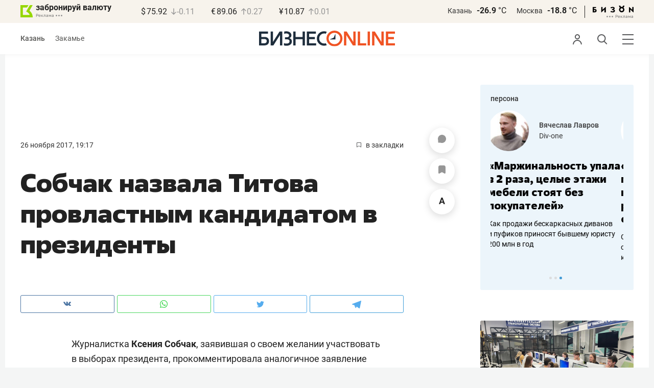

--- FILE ---
content_type: text/html; charset=UTF-8
request_url: https://www.business-gazeta.ru/news/365036?real_city=Kazan
body_size: 30798
content:
<!DOCTYPE html><html lang="ru"><head prefix="og: http://ogp.me/ns# fb: http://ogp.me/ns/fb# article: http://ogp.me/ns/article#"><meta http-equiv="Content-type" content="text/html; charset=utf-8"/><meta name="viewport" content="width=device-width"><link rel="manifest" href="/yandex-manifest.json"><title>​Собчак назвала Титова провластным кандидатом в президенты</title><meta name="description" content=""/><meta name="keywords" content="новости"/><meta property="og:site_name" content="БИЗНЕС Online"/><meta property="og:title" content="​Собчак назвала Титова провластным кандидатом в президенты"/><meta property="og:url" content="https://www.business-gazeta.ru/news/365036"/><meta property="og:locale" content="ru_RU"/><meta property="og:image" content=""/><meta property="og:image:width" content="1200"/><meta property="og:image:height" content="630"/><meta property="fb:pages" content="375587425929352"/><meta property="fb:app_id" content="264445863914267"/><meta name="twitter:card" content="summary_large_image"><meta name="twitter:site" content="@businessgazeta"><meta name="twitter:title" content="​Собчак назвала Титова провластным кандидатом в президенты"/><meta name="twitter:image" content=""/><meta property="vk:image" content=""/><link rel="publisher" href="https://plus.google.com/+Business-gazetaRu"><link rel="canonical" href="https://www.business-gazeta.ru/news/365036"/><link rel="amphtml" href="https://www.business-gazeta.ru/amp/365036"><link rel="icon" href="/favicon.svg" sizes="any" type="image/svg+xml"><link rel="mask-icon" href="/fav-mask.svg" color="#e8590d"><link rel="icon" href="/favicon.svg" sizes="any" type="image/svg+xml"><link rel="apple-touch-icon" sizes="180x180" href="/icon180x180.png"/><meta name="apple-itunes-app" content="app-id=920814306"/><meta name="google-play-app" content="app-id=ru.business.gazeta"/><meta name="yandex-verification" content="54d5d1d3e8847f3b"><link rel="preconnect" href="https://statix.business-gazeta.ru"><link rel="preload" href="https://statix.business-gazeta.ru/fonts/roboto-v20-latin_cyrillic-regular.woff2" as="font"><link rel="preload" href="https://statix.business-gazeta.ru/fonts/roboto-v20-latin-500.woff2" as="font"><link rel="preload" href="https://statix.business-gazeta.ru/fonts/roboto-v20-latin_cyrillic-700.woff2" as="font"><link rel="preload" href="https://statix.business-gazeta.ru/fonts/roboto-v20-latin-regular.woff2" as="font"><link rel="preload" href="https://statix.business-gazeta.ru/fonts/roboto-v20-latin_cyrillic-300.woff2" as="font"><link rel="stylesheet" href="https://statix.business-gazeta.ru/css/style.css?v=210120263311"><link rel="preload" href="https://statix.business-gazeta.ru/css/s.min.css?v=210120263311" as="style"><link rel="preload" href="https://statix.business-gazeta.ru/js/s.min.js?v=210120263311" as="script"><link rel="preload" href="https://statix.business-gazeta.ru/js/library/slick/slick.css" as="style" /><link rel="preload" href="https://statix.business-gazeta.ru/js/library/slick/slick-theme.css" as="style" /><script async src="https://www.googletagmanager.com/gtag/js?id=UA-8810077-1"></script><script>
        window.static_path = 'https://statix.business-gazeta.ru';
        window.city = 'Kazan';
        window.region = 100;

        window.__METRICS__ = {
            endpoint: 'https://xstat.gazeta.bo/metrics/collect',
            contentSelector: '.article__content', // 1) дочитываемость в рамках элемента
            engagedThresholdMs: 30000,            // 5) «прочитал» после >=30с вовлечённости
            heartbeatMs: 15000,
            content: {},
                    };

    </script><link rel="stylesheet" type="text/css" href="https://statix.business-gazeta.ru/js/library/slick/slick.css" /><link rel="stylesheet" type="text/css" href="https://statix.business-gazeta.ru/js/library/slick/slick-theme.css" /><link type="text/css" href="https://statix.business-gazeta.ru/css/s.min.css?v=210120263311" rel="stylesheet"><script>window.yaContextCb = window.yaContextCb || [];</script><script src="https://yandex.ru/ads/system/context.js" async></script><script>window.article_id = 365036;</script><style></style></head><body>
    <header class="header header__sticky"><div class="header__top"><div class="header__wrap"><div class="header__currency"><div class="currency"><div class="currency__logo"><a class="currency__logo-link"
                 href="https://www.bankofkazan.ru/currency-exchange-ru/?utm_source=business-gazeta&utm_medium=cpc&utm_campaign=brendirovanie_kursa&erid=2SDnjezs328"
                 target="_blank"
                 rel="nofollow noopener noreferrer"
                 alt="Реклама. ООО КБЭР «Банк Казани»"
                 title="Реклама. ООО КБЭР «Банк Казани»"
              >
                  забронируй валюту
              </a><div class="currency__advertising-adv">
    Реклама</div><svg class="currency__advertising-dots" xmlns="http://www.w3.org/2000/svg" width="13" height="3" viewBox="0 0 13 3" fill="none"><circle cx="11.5" cy="1.5" r="1.5" fill="#969696"/><circle cx="6.5" cy="1.5" r="1.5" fill="#969696"/><circle cx="1.5" cy="1.5" r="1.5" fill="#969696"/></svg><div class="currency__advertising-popup"><div class="currency__advertising-popup_block"><div class="currency__advertising-popup_text">
            Реклама
            <div class="currency__advertising-popup_advertiser">
                Рекламодатель
            </div><div>
                ООО КБЭР «Банк Казани»
            </div></div><div class="currency__advertising-popup_closer"><svg xmlns="http://www.w3.org/2000/svg" width="12" height="12" viewBox="0 0 12 12" fill="none"><path d="M1 1.00024L10.9998 11" stroke="#969696" stroke-width="2" stroke-linecap="round" stroke-linejoin="round"/><path d="M1 10.9998L10.9998 0.999961" stroke="#969696" stroke-width="2" stroke-linecap="round" stroke-linejoin="round"/></svg></div></div></div></div><div class="currency__exchange"><ul class="exchange"><li class="exchange__item"><span class="exchange__currency">&#36;</span><span class="exchange__course">75.92</span><span class="exchange__dynamic"><svg xmlns="http://www.w3.org/2000/svg" width="10" height="13"
                                           viewBox="0 0 10 13" fill="none"><path d="M8.85529 8.07235L4.92765 12L1 8.07235M4.92765 1V11.89"
                                                  stroke="#969696" stroke-width="1.5" stroke-miterlimit="10"
                                                  stroke-linecap="round" stroke-linejoin="round" /></svg></span><span class="exchange__delta">-0.11</span></li><li class="exchange__item"><span class="exchange__currency">&#8364;</span><span class="exchange__course">89.06</span><span class="exchange__dynamic"><svg xmlns="http://www.w3.org/2000/svg" width="10" height="13"
                                           viewBox="0 0 10 13" fill="none"><path d="M1.00017 4.92765L4.92782 1L8.85547 4.92765M4.92782 12L4.92782 1.11"
                                                  stroke="#969696" stroke-width="1.5" stroke-miterlimit="10"
                                                  stroke-linecap="round" stroke-linejoin="round" /></svg></span><span class="exchange__delta">0.27</span></li><li class="exchange__item"><span class="exchange__currency">&#165;</span><span class="exchange__course">10.87</span><span class="exchange__dynamic"><svg xmlns="http://www.w3.org/2000/svg" width="10" height="13"
                                           viewBox="0 0 10 13" fill="none"><path d="M1.00017 4.92765L4.92782 1L8.85547 4.92765M4.92782 12L4.92782 1.11"
                                                  stroke="#969696" stroke-width="1.5" stroke-miterlimit="10"
                                                  stroke-linecap="round" stroke-linejoin="round" /></svg></span><span class="exchange__delta">0.01</span></li></ul></div></div></div><div class="header__weather"><div class="weather-block"><ul class="weather-block__list"><li class="weather-block__item"><a href="#" class="weather-block__city">Казань</a><span class="weather-block__temp">-26.9
                                    <span class="weather-block__degree">°С</span></span></li><li class="weather-block__item"><a href="#" class="weather-block__city">Москва</a><span class="weather-block__temp">-18.8
                                    <span class="weather-block__degree">°С</span></span></li></ul><div class="weather-block__line"></div><div class="weather-block__svg"><a href="https://bizon.gallery/?erid=2SDnjeY5YXr" target="_blank"><svg xmlns="http://www.w3.org/2000/svg" width="80" height="14" viewBox="0 0 80 14" fill="none"><path fill-rule="evenodd" clip-rule="evenodd" d="M35.8088 5.45693L34.803 3.50207C36.1891 2.80752 37.7206 2.45305 39.2709 2.46798C40.5704 2.47931 41.5204 2.76263 42.121 3.31792C42.3995 3.55884 42.6236 3.85619 42.7784 4.19029C42.9333 4.52438 43.0153 4.88757 43.0191 5.25578C43.0187 5.61919 42.9354 5.9777 42.7755 6.30403C42.6144 6.63896 42.3754 6.93041 42.0785 7.15397C41.7683 7.38184 41.4128 7.54031 41.0359 7.61861C41.4918 7.66857 41.931 7.81851 42.3222 8.05774C42.6911 8.28164 42.9972 8.59553 43.2118 8.97001C43.4282 9.36456 43.5265 9.81302 43.4951 10.2619C43.4945 10.7857 43.3452 11.2986 43.0645 11.7408C42.7373 12.2458 42.2708 12.6453 41.7216 12.8911C41.0155 13.2104 40.2498 13.3764 39.4749 13.3784C37.7781 13.3816 36.1079 12.9568 34.6189 12.1431L35.8995 10.4206C36.8329 10.9609 37.8798 11.2753 38.9564 11.3385C39.476 11.3791 39.9944 11.2456 40.4296 10.9589C40.5707 10.8622 40.6893 10.7362 40.7773 10.5895C40.8653 10.4428 40.9207 10.2789 40.9396 10.1089C41.0152 9.20044 40.2058 8.7462 38.5116 8.7462H37.792V6.64967H38.5513C39.9508 6.64967 40.5883 6.26626 40.4636 5.49942C40.356 4.90447 39.897 4.5815 39.0697 4.522C38.5843 4.51326 38.1003 4.57627 37.6333 4.70899C37.0056 4.9075 36.3953 5.15767 35.8088 5.45693Z" fill="black"/><path fill-rule="evenodd" clip-rule="evenodd" d="M23.0673 7.61534L17.1999 13.1513H16.6475V2.68853H19.1746V8.1763L25.0562 2.68286H25.6398V13.1513H23.0673V7.61534Z" fill="black"/><path fill-rule="evenodd" clip-rule="evenodd" d="M6.39154 4.76521H2.52999V6.71724H4.09387C4.94179 6.72803 5.77536 6.93764 6.52753 7.3292C7.34725 7.73528 7.71839 8.63716 7.64095 10.0348C7.61997 10.5885 7.4706 11.1297 7.20465 11.6157C6.92872 12.0952 6.51921 12.4841 6.02606 12.7348C5.42591 13.03 4.76235 13.173 4.09387 13.1513H0V2.68286H6.39154V4.76521ZM2.52999 11.0973H3.53291C4.59628 11.0973 5.12324 10.7195 5.1138 9.96401C5.10435 9.20851 4.58211 8.82509 3.54708 8.81376H2.52999V11.0973Z" fill="black"/><path fill-rule="evenodd" clip-rule="evenodd" d="M60.2183 3.96638C61.0252 4.66699 61.5989 5.59742 61.8624 6.63308C62.126 7.66874 62.0668 8.7602 61.6929 9.76131C61.3189 10.7624 60.648 11.6254 59.7701 12.2347C58.8921 12.8439 57.8489 13.1704 56.7803 13.1704C55.7116 13.1704 54.6684 12.8439 53.7905 12.2347C52.9125 11.6254 52.2416 10.7624 51.8677 9.76131C51.4937 8.7602 51.4346 7.66874 51.6981 6.63308C51.9616 5.59742 52.5353 4.66699 53.3423 3.96638C52.7735 3.47423 52.3178 2.86503 52.0063 2.18046C51.6949 1.49588 51.535 0.752099 51.5376 0H54.1072C54.1298 0.693876 54.4213 1.35178 54.9201 1.83463C55.419 2.31748 56.086 2.58744 56.7803 2.58744C57.4745 2.58744 58.1415 2.31748 58.6404 1.83463C59.1392 1.35178 59.4307 0.693876 59.4533 0H62.023C62.025 0.75201 61.8648 1.49561 61.5534 2.1801C61.2419 2.86459 60.7865 3.47387 60.2183 3.96638ZM58.6685 6.03741C58.2313 5.60164 57.6566 5.3309 57.0422 5.27129C56.4278 5.21168 55.8118 5.3669 55.299 5.7105C54.7861 6.0541 54.4083 6.56483 54.2298 7.15572C54.0512 7.74662 54.083 8.38114 54.3198 8.95121C54.5565 9.52128 54.9836 9.99166 55.5282 10.2822C56.0728 10.5728 56.7013 10.6656 57.3066 10.5449C57.912 10.4241 58.4567 10.0972 58.8482 9.61992C59.2396 9.14261 59.4534 8.54437 59.4533 7.9271C59.4539 7.57588 59.3848 7.22805 59.2501 6.90369C59.1154 6.57934 58.9177 6.2849 58.6685 6.03741Z" fill="black"/><path fill-rule="evenodd" clip-rule="evenodd" d="M73.5804 7.61558L79.4506 13.1515H80.0003V2.68877H77.4731V8.17654L71.5944 2.68311H71.0107V13.1515H73.5804V7.61558Z" fill="black"/></svg></a><div class="weather__advertising-adv">
    Реклама</div><svg class="weather__advertising-dots" xmlns="http://www.w3.org/2000/svg" width="13" height="3" viewBox="0 0 13 3" fill="none"><circle cx="11.5" cy="1.5" r="1.5" fill="#969696"/><circle cx="6.5" cy="1.5" r="1.5" fill="#969696"/><circle cx="1.5" cy="1.5" r="1.5" fill="#969696"/></svg><div class="weather__advertising-popup"><div class="weather__advertising-popup_block"><div class="weather__advertising-popup_text">
            Реклама
            <div class="weather__advertising-popup_advertiser">
                Рекламодатель
            </div><div>
                bizon.gallery
            </div></div><div class="weather__advertising-popup_closer"><svg xmlns="http://www.w3.org/2000/svg" width="12" height="12" viewBox="0 0 12 12" fill="none"><path d="M1 1.00024L10.9998 11" stroke="#969696" stroke-width="2" stroke-linecap="round" stroke-linejoin="round"/><path d="M1 10.9998L10.9998 0.999961" stroke="#969696" stroke-width="2" stroke-linecap="round" stroke-linejoin="round"/></svg></div></div></div></div></div></div></div></div><div class="header__bottom"><div class="header__wrap"><div class="header__cities"><ul class="cities"><li class="cities__item"><span class="cities__text">Казань</span></li><li class="cities__item"><a href="/chelny?url=/news/365036"
                   class="cities__link">Закамье</a></li></ul></div><div class="header__brand"><a href="https://www.business-gazeta.ru" class="header__logo"><img src="https://statix.business-gazeta.ru/img/logo_bo_new.svg" alt="БИЗНЕС Online"
                 title="БИЗНЕС Online" /></a></div><div class="header__sidebar"><ul class="main-nav"><li class="main-nav__item main-nav__item_user "><span class="main-nav__inner" data-modal="#auth" data-toggle="modal"><img src="https://statix.business-gazeta.ru/img/icons/user.svg" alt=""></span></li><li class="main-nav__item main-nav__item_search"><span class="main-nav__inner"><span class="main-nav__search"><img src="https://statix.business-gazeta.ru/img/icons/search.svg" alt=""></span></span></li><li class="main-nav__item main-nav__item_menu"><div class="main-nav__collapse"></div></li></ul></div></div></div></header><!-- TODO: Add class "header-popup_opened" to "header-popup" --><div class="header-popup"><div class="container"><div class="header-menu"><div class="header-menu__left"><div class="cellar"><div class="cellar__wrap"><div class="cellar__col"><div class="cellar__hat"><a href="https://sport.business-gazeta.ru" class="cellar__title" target="_blank"><span
                                            class="icon-stopwatch"></span> Спорт</a></div><a class="cellar__subtitle">Рубрики</a><ul class="cellar__list"><li class="cellar__item"><a
                                            href="/category/6"
                                            class="cellar__link">Новости</a></li><li class="cellar__item"><a
                                            href="/category/13"
                                            class="cellar__link">Политика</a></li><li class="cellar__item"><a
                                            href="/category/12"
                                            class="cellar__link">Бизнес</a></li><li class="cellar__item"><a
                                            href="/category/19"
                                            class="cellar__link">Строительство</a></li><li class="cellar__item"><a
                                            href="/category/620"
                                            class="cellar__link">Криминал</a></li><li class="cellar__item"><a
                                            href="/category/621"
                                            class="cellar__link">Происшествие</a></li></ul></div><div class="cellar__col"><div class="cellar__hat"><a href="/category/534"
                                   class="cellar__title">Культура</a></div><div class="cellar__subtitle"></div><ul class="cellar__list"><li class="cellar__item"><a
                                            href="/category/472"
                                            class="cellar__link">Афиша</a></li><li class="cellar__item"><a href="/events"
                                                            class="cellar__link">Анонсы</a></li><li class="cellar__item"><a
                                            href="/category/1"
                                            class="cellar__link">Персона</a></li><li class="cellar__item"><a
                                            href="/conferences"
                                            class="cellar__link">Интернет-конференция</a></li><li class="cellar__item"><a
                                            href="/category/51"
                                            class="cellar__link">Пресс-релизы</a></li><li class="cellar__item"><a
                                            href="/persons?fullpage"
                                            class="cellar__link">Персоналии</a></li></ul></div><div class="cellar__col"><div class="cellar__hat"><a href="/category/694"
                                   class="cellar__title">Экспертное интервью</a></div><div class="cellar__subtitle"></div><ul class="cellar__list"><li class="cellar__item"><a
                                            href="/category/160"
                                            class="cellar__link">Рейтинги</a></li><li class="cellar__item"><a
                                            href="/category/2"
                                            class="cellar__link">Круглый стол</a></li><li class="cellar__item"><a href="/videos"
                                                            class="cellar__link">Видео</a></li><li class="cellar__item"><a href="/category/613"
                                                            class="cellar__link">Фотоистории</a></li><li class="cellar__item"><a
                                            href="/category/586"
                                            class="cellar__link">Тесты</a></li><li class="cellar__item"><a
                                            href="/category/628"
                                            class="cellar__link">Инсайдеры</a></li></ul></div></div><div class="cellar__wrap"><div class="hashtags"><a class="hashtags__title">Популярные хештеги</a><ul class="hashtag-list"><li class="hashtag-list__item"><a
                                            href="/category/847"
                                            class="hashtag-list__link">#сво</a></li><li class="hashtag-list__item"><a
                                            href="/category/787"
                                            class="hashtag-list__link">#утраты</a></li><li class="hashtag-list__item"><a
                                            href="/category/921"
                                            class="hashtag-list__link">#новая идеология России</a></li><li class="hashtag-list__item"><a
                                            href="/category/625"
                                            class="hashtag-list__link">#топ-10</a></li><li class="hashtag-list__item"><a
                                            href="/category/638"
                                            class="hashtag-list__link">#силовики</a></li><li class="hashtag-list__item"><a
                                            href="/category/923"
                                            class="hashtag-list__link">#адмиралтейка</a></li></ul></div></div><div class="cellar__wrap"><div class="cellar__col"><a href="/pages/office?slug=www?fullpage" class="cellar__subtitle flash">Редакция</a></div><div class="cellar__col"><a href="/pages/adv?slug=www?fullpage" class="cellar__subtitle flash">Реклама</a></div><div class="cellar__col"><a href="/career/?fullpage" class="cellar__subtitle flash">Карьера</a></div></div></div></div><div class="header-menu__right"><div class="sociality sociality_top"><div class="sociality__title">Социальные сети</div><ul class="social-net social-net_gray"><li class="social-net__item"><a rel="nofollow" href="https://vk.com/businessgazeta"
                                                        target="_blank" class="social-net__link"><span
                                        class="icon-vk"></span><span class="vk">вконтакте</span></a></li><li class="social-net__item"><a rel="nofollow" href="https://twitter.com/Businessgazeta"
                                                        target="_blank" class="social-net__link"><span
                                        class="icon-tw"></span><span class="tw"> twitter</span></a></li><li class="social-net__item"><a rel="nofollow" href="https://t.me/businessgazeta"
                                                        target="_blank" class="social-net__link"><span
                                        class="icon-tg"></span><span class="telegram">businessgazeta</span></a></li><li class="social-net__item"><a rel="nofollow" href="https://t.me/gazetabo"
                                                        target="_blank" class="social-net__link"><span
                                        class="icon-tg"></span><span class="telegram">gazetabo</span></a></li><li class="social-net__item"><a rel="nofollow" href="https://zen.yandex.ru/businessgazeta"
                                                        target="_blank" class="social-net__link"><span
                                        class="icon-zen"></span><span class="dz">дзен</span></a></li><li class="social-net__item"><a rel="nofollow"
                                                        href="https://www.youtube.com/user/MrBusinessonline"
                                                        target="_blank" class="social-net__link"><span
                                        class="icon-yt"></span><span class="yout">youtube</span></a></li></ul></div><br><br><br><br><br><br><br><br><div class="sociality sociality_top"><ul class="social-net social-net_gray"><li class="social-net__item"><a href="https://m.business-gazeta.ru" rel="nofollow"
                                                        class="social-net__link"><span class="mobile-version"></span><span>мобильная версия</span></a></li></ul></div></div></div></div></div><!-- TODO: Add class "search-popup_opened" to "search-popup" --><div class="search-popup"><div class="container"><div class="search-form"><form action="/search?fullpage" method="post" class="search-form__form" data-page="1"><input class="search-form__input" type="text" placeholder="Поиск" autofocus/><button class="search-form__button" type="submit"><!-- --></button></form></div><section class="search-result"><header class="search-result__header"><ul class="search-result__tabs"><li class="search-result__tab"><span class="search-result__tab-link search-result__tab-link_active"
                              data-period="1">за все время</span></li><li class="search-result__tab"><span class="search-result__tab-link"
                              data-period="2">сегодня</span></li><li class="search-result__tab"><span class="search-result__tab-link"
                              data-period="3">неделя</span></li><li class="search-result__tab"><span class="search-result__tab-link"
                              data-period="4">год</span></li></ul><div class="search-result__found hidden"><div class="search-result__found-result">найдено: <span></span></div><div class="search-result__filter"><a href="#" class="search-result__filter-link" data-sort="true">сначала новые</a></div></div></header><ul class="search-result__list"></ul><footer class="search-result__footer hidden"><a href="#" class="search-result__more">показать еще</a></footer></section></div></div>
    <div class="page">
        <div class="container">

            <a class="slot js-slot" data-site="1" data-slot="10" data-target=""></a>

            <div class="layout layout_article">

                <div class="layout__main">
                    <div class="lenta js-mediator-article">
    <div class="article-control">
                    <a href="#comments__more365036" class="article-control__button" title="Комментировать">
                        <span class="article-comment" >
                            <svg width="16" height="16" viewBox="0 0 16 16" fill="none" xmlns="http://www.w3.org/2000/svg">
                                <path id="Vector" d="M8.12463 0.000967774C3.69922 -0.0666409 0.0872447 3.41641 0.00152933 7.84151C-0.011021 8.49114 0.0539066 9.12359 0.187725 9.73013C0.414253 10.7572 0.548926 11.8023 0.548926 12.8541V14.8871C0.548926 15.1986 0.80141 15.4511 1.11291 15.4511H3.14592C4.19766 15.4511 5.24283 15.5858 6.2699 15.8123C6.87644 15.9461 7.50885 16.0111 8.15848 15.9985C12.5835 15.9128 16.0666 12.3009 15.9991 7.87559C15.9332 3.55613 12.4441 0.0669057 8.12463 0.000967774Z" fill="#969696"/>
                            </svg>
                        </span>
            </a>
        
        <a href="#"
           class="article-control__button anonymous icon-favourite-js"
           title="В закладки">
                        <span class="icon-favorite news_favorite"
                              data-type="article" data-id="365036" style="line-height: 52px;">
                            <svg xmlns="http://www.w3.org/2000/svg" width="14" height="16" viewBox="0 0 14 16" fill="none">
                                <path d="M10.7965 0H3.087C1.39155 0 0 1.39155 0 3.087V14.3554C0 15.7949 1.03167 16.4027 2.29526 15.7069L6.198 13.5396C6.61387 13.3077 7.28565 13.3077 7.69352 13.5396L11.5963 15.7069C12.8599 16.4107 13.8915 15.8029 13.8915 14.3554V3.087C13.8835 1.39155 12.5 0 10.7965 0Z" fill="#969696"/>
                            </svg>
                        </span>
        </a>
        <a href="#" class="article-control__button js-resizer_hider">
                    <span class="word" style="line-height: 52px;">
                        <svg xmlns="http://www.w3.org/2000/svg" width="12" height="13" viewBox="0 0 12 13" fill="none">
                            <path d="M6.28418 2.18848L2.80371 12.7969H0L4.75488 0H6.53906L6.28418 2.18848ZM9.17578 12.7969L5.68652 2.18848L5.40527 0H7.20703L11.9883 12.7969H9.17578ZM9.01758 8.0332V10.0986H2.25879V8.0332H9.01758Z" fill="#969696"/>
                        </svg>
                    </span>
            <span class="circle hidden">
                        <svg xmlns="http://www.w3.org/2000/svg" width="18" height="18" viewBox="0 0 18 18" fill="none">
                            <circle cx="9" cy="9" r="9" fill="#F95102"/>
                        </svg>
                        <svg style="position: absolute; left: 5px; top: 5px;" xmlns="http://www.w3.org/2000/svg" width="8" height="9" viewBox="0 0 8 9" fill="none">
                            <path d="M7.79688 3.32031V4.67969H0V3.32031H7.79688ZM4.625 0V8.28125H3.17969V0H4.625Z" fill="white"/>
                        </svg>
                    </span>
        </a>
        <div class="article-control__button-tripple hidden">
            <a href="#">
                        <span class="word__small">
                            <svg xmlns="http://www.w3.org/2000/svg" width="12" height="13" viewBox="0 0 12 13" fill="none">
                                <path d="M6.28418 2.18848L2.80371 12.7969H0L4.75488 0H6.53906L6.28418 2.18848ZM9.17578 12.7969L5.68652 2.18848L5.40527 0H7.20703L11.9883 12.7969H9.17578ZM9.01758 8.0332V10.0986H2.25879V8.0332H9.01758Z" fill="#222222"/>
                            </svg>
                        </span>
            </a>
            <a href="#">
                        <span class="word__medium">
                            <svg xmlns="http://www.w3.org/2000/svg" width="15" height="16" viewBox="0 0 15 16" fill="none">
                                <path d="M7.68066 2.6748L3.42676 15.6406H0L5.81152 0H7.99219L7.68066 2.6748ZM11.2148 15.6406L6.9502 2.6748L6.60645 0H8.80859L14.6523 15.6406H11.2148ZM11.0215 9.81836V12.3428H2.76074V9.81836H11.0215Z" fill="#222222"/>
                            </svg>
                        </span>
            </a>
            <a href="#">
                        <span class="word__big">
                            <svg xmlns="http://www.w3.org/2000/svg" width="18" height="19" viewBox="0 0 18 19" fill="none">
                                <path d="M9.07715 3.16113L4.0498 18.4844H0L6.86816 0H9.44531L9.07715 3.16113ZM13.2539 18.4844L8.21387 3.16113L7.80762 0H10.4102L17.3164 18.4844H13.2539ZM13.0254 11.6035V14.5869H3.2627V11.6035H13.0254Z" fill="#222222"/>
                            </svg>
                        </span>
            </a>
        </div>
        <a href="#" class="article-control__button hidden to__top">
                    <span style="line-height: 40px;" class="article-to__top">
                        <svg xmlns="http://www.w3.org/2000/svg" width="17" height="18" viewBox="0 0 17 18" fill="none">
                            <path d="M15.9415 8.47077L8.47077 1L1 8.47077M8.47077 17V1.20923" stroke="#969696" stroke-width="2" stroke-miterlimit="10" stroke-linecap="round" stroke-linejoin="round"/>
                        </svg>
                    </span>
        </a>
    </div>
    <article class="article" itemscope itemtype="https://schema.org/Article" id="article365036">

        <div class="article__head">
            <time class="article__date" datetime="2017-11-26MSK19:17">
                <a href="/by-date/2017-11-26">
                                    26 Ноября 2017, 19:17
                                </a>
            </time>
                        <a class="article__bookmarks anonymous js-inner__fav"
               href="#article365036" data-type="article"
               data-id="365036">
                <span class="icon-favorite" data-type="article"
                      data-id="365036">
                    <svg width="9" height="10" viewBox="0 0 9 10" fill="none" xmlns="http://www.w3.org/2000/svg">
                        <path d="M0.5 0.5V9.11L4.24 6.83L4.5 6.67L4.76 6.83L8.5 9.11V0.5H0.5Z" stroke="#58595B"/>
                    </svg>
                </span>
                <span class="inner-text">в закладки</span>
            </a>
        </div>

                                                        
        <header class="article__header">
            <meta itemprop="headline" content="​Собчак назвала Титова провластным кандидатом в президенты">
            <h1 class="article__h1">​Собчак назвала Титова провластным кандидатом в президенты</h1>
        </header>

        <div class="article__content" data-news-id="365036">

            
            <div class="social-share">
    <div class="social-share__wrap social-likes">
        <a href="https://vk.com/share.php?url=https://www.business-gazeta.ru/news/365036?real_city=Kazan" target="_blank"
           class="social-share__button social-share__button_vk">
            <svg class="icon-vk-a" xmlns="http://www.w3.org/2000/svg" xmlns:xlink="http://www.w3.org/1999/xlink" width="15" height="8.56" viewBox="0 0 15 8.56">
                <path fill='#4c75a3' d="M7.34,8.53h.9a.91.91,0,0,0,.41-.17A.75.75,0,0,0,8.77,8s0-1.2.54-1.38,1.26,1.17,2,1.69a1.4,1.4,0,0,0,1,.29l2,0s1-.06.56-.88a6.33,6.33,0,0,0-1.49-1.73c-1.26-1.17-1.09-1,.42-3,.93-1.22,1.29-2,1.18-2.3S14.19.4,14.19.4H11.93a.5.5,0,0,0-.29.06.71.71,0,0,0-.2.25,13,13,0,0,1-.83,1.76C9.61,4.18,9.2,4.25,9,4.16c-.38-.25-.29-1-.29-1.53C8.75,1,9,.29,8.27.12A4.3,4.3,0,0,0,7.21,0,5,5,0,0,0,5.34.19C5.09.33,4.89.61,5,.61A1,1,0,0,1,5.67,1,2.06,2.06,0,0,1,5.9,2s.13,2-.31,2.19S4.86,4,4,2.43A12.94,12.94,0,0,1,3.17.77.71.71,0,0,0,3,.52,1.13,1.13,0,0,0,2.63.38L.49.4S.17.4.05.54,0,.92,0,.92A24.63,24.63,0,0,0,3.62,6.84,5.19,5.19,0,0,0,7.34,8.53" transform="translate(0 0)"/>
            </svg>
        </a>

        <a href="whatsapp://send?text=​Собчак назвала Титова провластным кандидатом в президенты https%3A%2F%2Fwww.business-gazeta.ru%2Fnews%2F365036%3Freal_city%3DKazan" data-action="share/whatsapp/share" target="_blank"
           class="social-share__button social-share__button_wa">
            <svg class="icon-wa-a" xmlns="http://www.w3.org/2000/svg" xmlns:xlink="http://www.w3.org/1999/xlink" width="15" height="15.07" viewBox="0 0 15 15.07">
                <path fill='#43d854' d="M10.94,9c-.19-.09-1.11-.54-1.28-.6s-.29-.1-.42.09a8.09,8.09,0,0,1-.59.73.29.29,0,0,1-.4.05,5.12,5.12,0,0,1-1.5-.93,5.58,5.58,0,0,1-1-1.29c-.11-.19,0-.28.08-.38a7.33,7.33,0,0,0,.47-.64.35.35,0,0,0,0-.33c0-.09-.42-1-.58-1.38S5.36,4,5.24,4H4.89a.7.7,0,0,0-.5.23,2.11,2.11,0,0,0-.65,1.56A3.63,3.63,0,0,0,4.5,7.74a8.28,8.28,0,0,0,3.19,2.82c.44.19.79.3,1.06.39A2.57,2.57,0,0,0,9.93,11a2,2,0,0,0,1.26-.88,1.55,1.55,0,0,0,.1-.89c0-.08-.17-.12-.35-.22M7.53,13.68h0a6.22,6.22,0,0,1-3.16-.86l-.23-.14-2.35.62L2.42,11l-.15-.24a6.21,6.21,0,1,1,5.26,2.91M12.81,2.19A7.47,7.47,0,0,0,.06,7.47a7.5,7.5,0,0,0,1,3.73L0,15.07l4-1a7.4,7.4,0,0,0,3.57.91h0A7.47,7.47,0,0,0,12.81,2.19" transform="translate(0 0)"/>
            </svg>
        </a>
        <a href="https://twitter.com/intent/tweet?text=%E2%80%8B%D0%A1%D0%BE%D0%B1%D1%87%D0%B0%D0%BA%20%D0%BD%D0%B0%D0%B7%D0%B2%D0%B0%D0%BB%D0%B0%20%D0%A2%D0%B8%D1%82%D0%BE%D0%B2%D0%B0%20%D0%BF%D1%80%D0%BE%D0%B2%D0%BB%D0%B0%D1%81%D1%82%D0%BD%D1%8B%D0%BC%20%D0%BA%D0%B0%D0%BD%D0%B4%D0%B8%D0%B4%D0%B0%D1%82%D0%BE%D0%BC%20%D0%B2%20%D0%BF%D1%80%D0%B5%D0%B7%D0%B8%D0%B4%D0%B5%D0%BD%D1%82%D1%8B https%3A%2F%2Fwww.business-gazeta.ru%2Fnews%2F365036%3Freal_city%3DKazan&amp;via=BusinessGazeta" target="_blank"
           class="social-share__button social-share__button_tw">
            <svg class="icon-tw-a" xmlns="http://www.w3.org/2000/svg" xmlns:xlink="http://www.w3.org/1999/xlink" width="14.99" height="12.19" viewBox="0 0 14.99 12.19">
                <path fill='#55acee' d="M4.72,12.19a8.7,8.7,0,0,0,8.75-8.75c0-.13,0-.27,0-.4A6.09,6.09,0,0,0,15,1.45a6.47,6.47,0,0,1-1.76.49A3.22,3.22,0,0,0,14.58.23,6.48,6.48,0,0,1,12.63,1,3.08,3.08,0,0,0,7.3,3.08a3.19,3.19,0,0,0,.08.7A8.8,8.8,0,0,1,1,.56,3.08,3.08,0,0,0,.63,2.1,3.12,3.12,0,0,0,2,4.68a2.92,2.92,0,0,1-1.4-.4v0a3.07,3.07,0,0,0,2.47,3,2.74,2.74,0,0,1-.81.12,2.78,2.78,0,0,1-.58-.06A3.11,3.11,0,0,0,4.55,9.54,6.12,6.12,0,0,1,.73,10.86c-.24,0-.49,0-.73,0a8.81,8.81,0,0,0,4.72,1.37" transform="translate(0 0)"/>
            </svg>
        </a>
        <a href="https://telegram.me/share/url?url=https://www.business-gazeta.ru/news/365036?real_city=Kazan&amp;text=​Собчак назвала Титова провластным кандидатом в президенты" target="_blank"
           class="social-share__button social-share__button_tg">
            <svg class="icon-tg-a" xmlns="http://www.w3.org/2000/svg" xmlns:xlink="http://www.w3.org/1999/xlink" width="17.31" height="15" viewBox="0 0 17.31 15">
                <path fill='#55acee'  d="M17.31.53,14.57,14.38a1,1,0,0,1-1.43.5L6.82,10,4.52,8.89.65,7.6S.06,7.38,0,6.93s.67-.71.67-.71l15.38-6s1.26-.56,1.26.36" transform="translate(0 0)"/>
                <path fill='#55acee'  d="M6.33,14.22s-.18,0-.41-.74L4.52,8.89,13.81,3s.53-.33.51,0c0,0,.1,0-.19.32s-7.29,6.6-7.29,6.6Z" transform="translate(0 0)"/>
                <path fill='#55acee'  d="M9.24,11.87l-2.5,2.28a.43.43,0,0,1-.41.07L6.81,10Z" transform="translate(0 0)"/>
            </svg>
        </a>
    </div>
</div>
            


                                                        
            <div itemprop="articleBody" class="articleBody">
                <p>Журналистка <strong>Ксения Собчак</strong>, заявившая о&nbsp;своем желании участвовать в&nbsp;выборах президента, прокомментировала аналогичное заявление от&nbsp;председателя Партии роста <strong>Бориса Титова</strong>, и&nbsp;назвала его провластным кандидатом, <a href="https://sobchakprotivvseh.ru/blog/81" target="_blank">сообщается</a> на&nbsp;сайте Собчак.
 </p>
<p>&laquo;Показательно, конечно, что даже назначенный нынешний властью бизнес-омбудсмен считает, что существующей системе нужна альтернатива, но&nbsp;несколько вещей все-таки смущают в&nbsp;программном заявлении нового кандидата в&nbsp;президенты Бориса Титова. Прежде всего&nbsp;&mdash; поиск идеала в&nbsp;прошлом. Не&nbsp;умаляя заслуг Витте или Столыпина перед русской историей, хочется все&nbsp;же видеть в&nbsp;качестве ориентиров более современные примеры&raquo;,&nbsp;&mdash; говорится в&nbsp;сообщении.</p>
<p>По&nbsp;словам телеведущей, ее&nbsp;смущает, что Титов склонен искать идеал в&nbsp;прошлом. &laquo;Так неужели в&nbsp;поисках перемен можно опираться только на&nbsp;образцы столетней давности?&raquo;,&nbsp;&mdash; пишет Собчак.<br></p>
<p>Еще одно &laquo;разочарование&nbsp;&mdash; это критика Навального, которая сразу определяет Титова как не&nbsp;просто не&nbsp;оппозиционного, а&nbsp;прямо провластного кандидата&raquo;, &mdash;говорится в&nbsp;сообщении.</p>
<p>Напомним, сегодня Партия роста <a href="https://www.business-gazeta.ru/article/365017?utc_source=from_cp" target="_blank">решила выдвинуть</a> бизнес-омбудсмена Бориса Титова кандидатом в&nbsp;президенты России.
</p>
                            </div>

            
            


                                    
            
            
            <ul class="article-hashtag" style="margin-left: 100px;">
                </ul>

                                                                    
                            <div class="invite-to-tg">
                    <span class="invite-to-tg--text">Читайте БИЗНЕС Online <br/> в Telegram</span>
                    <button class="invite-to-tg--subscribe-btn">
                        <a href="https://t.me/+e9b5e-s1JR9iNmMy" target="_blank">подписаться</a>
                    </button>
                </div>
            

            
            
            <div class="article-tools">
                <div class="article-tools__text">Нашли ошибку в тексте? Выделите ее и нажмите Ctrl + Enter</div>
                <div class="article-tools__print">
                    <a href="/print/365036"
                       class="article-tools__link"> <span class="icon-print"></span> версия для печати</a>
                </div>
            </div>

                            <div class="article__banner">
                    <!-- ban_4_1 is not defined for Vendo -->
                </div>
            
                            <div class="article__more" id="comments__more365036">
                    <button class="article__more-btn" data-article-id="365036">Комментарии <span
                                class="article__more-count">21</span></button>
                </div>
            
        </div>

        
            <div class="hidden js-comment-list">
                <div class="comments" id="comments365036">

                        
    <div class="comments__head">
        <div class="comments__left">
            <h3 class="comments__h3">Комментарии <span class="icon-comment-gray"></span> 21</h3>
            <div class="comments__choose">
                <button class="reset-btn comments__choose-button js-comments-choose-button active" data-filter="all">Все</button>
                <button class="reset-btn comments__choose-button js-comments-choose-button" data-filter="author">Автора
                </button>
            </div>
        </div>
        <div class="comments__control">
            <div class="dropdown dropdown_hover js-dropdown">
                <button class="reset-btn dropdown__button comments__order-button js-dropdown-button">Упорядочить
                </button>
                <div class="dropdown__content comments__dropdown-content">
                    <button class="reset-btn dropdown__item js-dropdown-item js-comment-sort-button"
                            data-sort="emoji_count">Лучшие
                    </button>
                    <button class="reset-btn dropdown__item js-dropdown-item js-comment-sort-button active"
                            data-sort="timestamp">Последние
                    </button>
                </div>
            </div>
        </div>
    </div>

    <div class="js-top-comments__form"><form class="comments-form article-form-365036" action="" method="post" name="comment-form"
      data-article-id="365036">
    <div class="comments-form__user" style="display: none;">
        <div class="comments-form__avatar">
          <span class="comments-form__image">
                                          <img class="comments-form__img" src="https://statix.business-gazeta.ru/img/icons/anonimus.svg">
          </span>
        </div>
        <div class="comments-form__name">
                            <div class="comments-form__author" title="Анонимно"></div>
                <a href="#" class="comments-form__auth" data-modal="#auth" data-toggle="modal">войти в аккаунт</a>
                    </div>
    </div>
    <label class="comments-form__label" style="padding-bottom: 0;">
        <textarea class="comments-form__textarea" rows="1" id="in_article-comment-form_top" placeholder="написать комментарий"
                  minlength="6"></textarea>
    </label>
    <div class="comments-form__row" style="display: none;">
                                                                                <div class="comments-form__buttons">
            <button class="button button_white button_link" type="reset">отмена</button>
            <button class="button" type="submit" disabled="disabled" data-modal="#auth" data-toggle="modal">
                Отправить
            </button>
        </div>
        <div class="hidden">
            <input type="hidden" name="parent_id" value="0">
        </div>
    </div>
</form>
</div>

    <ul class="comments-list js-comments-list comments__list" data-article-id="365036" data-filter="null">
        

                    <li class="comments-list__item comments__item   js-comment-item    " data-comment-id="3929017"
  data-timestamp="1592992486" data-emoji_count="0"   id="comment3929017"  ><div
    class="comments-comment
"><div class="comments-comment__header"><div class="comments-comment__bookmarks"><div class="popover popover_favorite"><a class="icon-favorite anonymous " href="#comment3929017" data-type="comment" data-id="3929017"><svg width="9" height="10" viewBox="0 0 9 10" fill="none" xmlns="http://www.w3.org/2000/svg"><path d="M0.5 0.5V9.11L4.24 6.83L4.5 6.67L4.76 6.83L8.5 9.11V0.5H0.5Z" stroke="#58595B"/></svg></a><div class="popover__wrap" alt="Добавить материал в закладки"><div class="popover__text"><div>Сохраняйте новости, статьи, комментарии чтобы прочитать их позже</div></div><div class="popover__buttons"><button class="button" data-modal="#auth" data-toggle="modal">Войти</button></div></div></div></div><div class="comments-comment__user"><div class="comments-comment__avatar"><a href="/user/10250" target="_blank"
             class="comments-comment__image"><img class="comments-comment__img" loading="lazy"
                             src="//stcdn.business-online.ru/users/10250/d5/1485953435_userpicBezymjannyj.jpg"
                             alt=""></a></div><div class="comments-comment__info"><div class="comments-comment__author"><a class="comments-comment__name"
                 href="/user/10250"
                 title="Совесть нации БИЗНЕС Online">Совесть нации</a></div><time class="comments-comment__date" datetime="2017-11-26 19:22:06">
            26 Ноября
            2017            <span class="comments-comment__time">19:22</span></time></div></div><div class="comments-comment__content"><div class="comments-comment__message">
          бгг, Собчак обзывает кого-то провластным)))
        </div><div class="comments-comment__control"><div class="show_full" title="Посмотреть весь комментарий">Читать далее</div><div class="comments-emoji  js-comment-emoji" data-comment-id="3929017"
     data-article-id="365036"><div class="comments-emoji__items"><button class="reset-btn comments-emoji__item js-emoji" data-value="0" data-id="3"><span class="comments-emoji__image comments-emoji__image_3"></span><span class="comments-emoji__num js-emoji-count">
                0
            </span></button><button class="reset-btn comments-emoji__item js-emoji  hide "
                data-value="0" data-id="1"><span class="comments-emoji__image comments-emoji__image_1"></span><span class="comments-emoji__num js-emoji-count">
                0
            </span></button><button class="reset-btn comments-emoji__item js-emoji  hide "
                data-value="0" data-id="2"><span class="comments-emoji__image comments-emoji__image_2"></span><span class="comments-emoji__num js-emoji-count">
                0
            </span></button><button class="reset-btn comments-emoji__item js-emoji  hide "
                data-value="0" data-id="4"><span class="comments-emoji__image comments-emoji__image_4"></span><span class="comments-emoji__num js-emoji-count">
                0
            </span></button><button class="reset-btn comments-emoji__item js-emoji  hide "
                data-value="0" data-id="5"><span class="comments-emoji__image comments-emoji__image_5"></span><span class="comments-emoji__num js-emoji-count">
                0
            </span></button><button class="reset-btn comments-emoji__item js-emoji  hide "
                data-value="0" data-id="7"><span class="comments-emoji__image comments-emoji__image_7"></span><span class="comments-emoji__num js-emoji-count">
                0
            </span></button></div><div class="dropdown dropdown_hover dropdown_top js-dropdown"><button class="reset-btn dropdown__button comments-emoji__button js-dropdown-button">эмодзи</button><div class="dropdown__content comments-emoji__dropdown-content"><div class="comments-emoji__items"><button class="reset-btn comments-emoji__item comments-emoji__dropdown-item js-dropdown-emoji"
                    data-value="0" data-id="1"><span class="comments-emoji__image comments-emoji__image_1"></span></button><button class="reset-btn comments-emoji__item comments-emoji__dropdown-item js-dropdown-emoji"
                    data-value="0" data-id="2"><span class="comments-emoji__image comments-emoji__image_2"></span></button><button class="reset-btn comments-emoji__item comments-emoji__dropdown-item js-dropdown-emoji"
                    data-value="0" data-id="3"><span class="comments-emoji__image comments-emoji__image_3"></span></button><button class="reset-btn comments-emoji__item comments-emoji__dropdown-item js-dropdown-emoji"
                    data-value="0" data-id="4"><span class="comments-emoji__image comments-emoji__image_4"></span></button><button class="reset-btn comments-emoji__item comments-emoji__dropdown-item js-dropdown-emoji"
                    data-value="0" data-id="5"><span class="comments-emoji__image comments-emoji__image_5"></span></button><button class="reset-btn comments-emoji__item comments-emoji__dropdown-item js-dropdown-emoji"
                    data-value="0" data-id="7"><span class="comments-emoji__image comments-emoji__image_7"></span></button></div></div></div></div><div class="comments__row"><a href="#" class="comments__answer" data-article-id="365036"
                 data-comment-id="3929017">Ответить</a></div><div class="comments-comment__etc"><div class="comments-comment__dots"><span class="icon-dots js-comment-dots"></span><div class="comments-comment__popover"><ul class="comments-comment__popover-list"><li class="comments-comment__popover-item"><span data-clipboard-text="https://www.business-gazeta.ru/news/365036#comment3929017"
                                              class="js-copy-comment-link comments-comment__to-comment">ссылка на комментарий</span></ul></div></div></div></div></div></div></div><div id="placeforpixel"></div></li>            <li class="comments-list__item comments__item   js-comment-item     js-comment-child-item " data-comment-id="3929056"
  data-timestamp="1592992486" data-emoji_count="0"   id="comment3929056"  ><div
    class="comments-comment
"><div class="comments-comment__header"><div class="comments-comment__bookmarks"><div class="popover popover_favorite"><a class="icon-favorite anonymous " href="#comment3929056" data-type="comment" data-id="3929056"><svg width="9" height="10" viewBox="0 0 9 10" fill="none" xmlns="http://www.w3.org/2000/svg"><path d="M0.5 0.5V9.11L4.24 6.83L4.5 6.67L4.76 6.83L8.5 9.11V0.5H0.5Z" stroke="#58595B"/></svg></a><div class="popover__wrap" alt="Добавить материал в закладки"><div class="popover__text"><div>Сохраняйте новости, статьи, комментарии чтобы прочитать их позже</div></div><div class="popover__buttons"><button class="button" data-modal="#auth" data-toggle="modal">Войти</button></div></div></div></div><div class="comments-comment__user"><div class="comments-comment__avatar"><span class="comments-comment__image"><img class="comments-comment__img" loading="lazy"
                             src="https://statix.business-gazeta.ru/img/icons/anonimus.svg"
                             alt=""></span></div><div class="comments-comment__info"><div class="comments-comment__author"><span class="comments-comment__name">Анонимно</span></div><time class="comments-comment__date" datetime="2017-11-26 19:34:21">
            26 Ноября
            2017            <span class="comments-comment__time">19:34</span></time></div></div><div class="comments-comment__content"><div class="comments-comment__message">
          Титов это вообще не о чем.Вообще.
        </div><div class="comments-comment__control"><div class="show_full" title="Посмотреть весь комментарий">Читать далее</div><div class="comments-emoji  js-comment-emoji" data-comment-id="3929056"
     data-article-id="365036"><div class="comments-emoji__items"><button class="reset-btn comments-emoji__item js-emoji" data-value="0" data-id="3"><span class="comments-emoji__image comments-emoji__image_3"></span><span class="comments-emoji__num js-emoji-count">
                0
            </span></button><button class="reset-btn comments-emoji__item js-emoji  hide "
                data-value="0" data-id="1"><span class="comments-emoji__image comments-emoji__image_1"></span><span class="comments-emoji__num js-emoji-count">
                0
            </span></button><button class="reset-btn comments-emoji__item js-emoji  hide "
                data-value="0" data-id="2"><span class="comments-emoji__image comments-emoji__image_2"></span><span class="comments-emoji__num js-emoji-count">
                0
            </span></button><button class="reset-btn comments-emoji__item js-emoji  hide "
                data-value="0" data-id="4"><span class="comments-emoji__image comments-emoji__image_4"></span><span class="comments-emoji__num js-emoji-count">
                0
            </span></button><button class="reset-btn comments-emoji__item js-emoji  hide "
                data-value="0" data-id="5"><span class="comments-emoji__image comments-emoji__image_5"></span><span class="comments-emoji__num js-emoji-count">
                0
            </span></button><button class="reset-btn comments-emoji__item js-emoji  hide "
                data-value="0" data-id="7"><span class="comments-emoji__image comments-emoji__image_7"></span><span class="comments-emoji__num js-emoji-count">
                0
            </span></button></div><div class="dropdown dropdown_hover dropdown_top js-dropdown"><button class="reset-btn dropdown__button comments-emoji__button js-dropdown-button">эмодзи</button><div class="dropdown__content comments-emoji__dropdown-content"><div class="comments-emoji__items"><button class="reset-btn comments-emoji__item comments-emoji__dropdown-item js-dropdown-emoji"
                    data-value="0" data-id="1"><span class="comments-emoji__image comments-emoji__image_1"></span></button><button class="reset-btn comments-emoji__item comments-emoji__dropdown-item js-dropdown-emoji"
                    data-value="0" data-id="2"><span class="comments-emoji__image comments-emoji__image_2"></span></button><button class="reset-btn comments-emoji__item comments-emoji__dropdown-item js-dropdown-emoji"
                    data-value="0" data-id="3"><span class="comments-emoji__image comments-emoji__image_3"></span></button><button class="reset-btn comments-emoji__item comments-emoji__dropdown-item js-dropdown-emoji"
                    data-value="0" data-id="4"><span class="comments-emoji__image comments-emoji__image_4"></span></button><button class="reset-btn comments-emoji__item comments-emoji__dropdown-item js-dropdown-emoji"
                    data-value="0" data-id="5"><span class="comments-emoji__image comments-emoji__image_5"></span></button><button class="reset-btn comments-emoji__item comments-emoji__dropdown-item js-dropdown-emoji"
                    data-value="0" data-id="7"><span class="comments-emoji__image comments-emoji__image_7"></span></button></div></div></div></div><div class="comments__row"><button class="comments__hide reset-btn js-comments-hide">
                                      Показать ответы 3
                                  </button><a href="#" class="comments__answer" data-article-id="365036"
                 data-comment-id="3929056">Ответить</a></div><div class="comments-comment__etc"><div class="comments-comment__dots"><span class="icon-dots js-comment-dots"></span><div class="comments-comment__popover"><ul class="comments-comment__popover-list"><li class="comments-comment__popover-item"><span data-clipboard-text="https://www.business-gazeta.ru/news/365036#comment3929056"
                                              class="js-copy-comment-link comments-comment__to-comment">ссылка на комментарий</span></ul></div></div></div></div></div></div></div><div class="comments-child comments__child js-comment-child hide" data-count="3"><ul class="comments-child__list"><li class="comments-list__item comments__item      js-comment-child-item " data-comment-id="3929073"
  data-timestamp="1592992486" data-emoji_count="0"   id="comment3929073"  ><div
    class="comments-comment
"><div class="comments-comment__header"><div class="comments-comment__bookmarks"><div class="popover popover_favorite"><a class="icon-favorite anonymous " href="#comment3929073" data-type="comment" data-id="3929073"><svg width="9" height="10" viewBox="0 0 9 10" fill="none" xmlns="http://www.w3.org/2000/svg"><path d="M0.5 0.5V9.11L4.24 6.83L4.5 6.67L4.76 6.83L8.5 9.11V0.5H0.5Z" stroke="#58595B"/></svg></a><div class="popover__wrap" alt="Добавить материал в закладки"><div class="popover__text"><div>Сохраняйте новости, статьи, комментарии чтобы прочитать их позже</div></div><div class="popover__buttons"><button class="button" data-modal="#auth" data-toggle="modal">Войти</button></div></div></div></div><div class="comments-comment__user"><div class="comments-comment__avatar"><a href="/user/13039" target="_blank"
             class="comments-comment__image"><img class="comments-comment__img" loading="lazy"
                             src="https://stcdn.business-online.ru/userpic/24-01-22/1705873197_топлённое молоко.jpg"
                             alt=""></a></div><div class="comments-comment__info"><div class="comments-comment__author"><a class="comments-comment__name"
                 href="/user/13039"
                 title="Оптимист БИЗНЕС Online">Оптимист</a></div><time class="comments-comment__date" datetime="2017-11-26 19:41:05">
            26 Ноября
            2017            <span class="comments-comment__time">19:41</span></time></div></div><div class="comments-comment__content"><div class="comments-comment__message">
          Собчак новый Жириновский?<br />
Пока совсем бледная тень
        </div><div class="comments-comment__control"><div class="show_full" title="Посмотреть весь комментарий">Читать далее</div><div class="comments-emoji  js-comment-emoji" data-comment-id="3929073"
     data-article-id="365036"><div class="comments-emoji__items"><button class="reset-btn comments-emoji__item js-emoji" data-value="0" data-id="3"><span class="comments-emoji__image comments-emoji__image_3"></span><span class="comments-emoji__num js-emoji-count">
                0
            </span></button><button class="reset-btn comments-emoji__item js-emoji  hide "
                data-value="0" data-id="1"><span class="comments-emoji__image comments-emoji__image_1"></span><span class="comments-emoji__num js-emoji-count">
                0
            </span></button><button class="reset-btn comments-emoji__item js-emoji  hide "
                data-value="0" data-id="2"><span class="comments-emoji__image comments-emoji__image_2"></span><span class="comments-emoji__num js-emoji-count">
                0
            </span></button><button class="reset-btn comments-emoji__item js-emoji  hide "
                data-value="0" data-id="4"><span class="comments-emoji__image comments-emoji__image_4"></span><span class="comments-emoji__num js-emoji-count">
                0
            </span></button><button class="reset-btn comments-emoji__item js-emoji  hide "
                data-value="0" data-id="5"><span class="comments-emoji__image comments-emoji__image_5"></span><span class="comments-emoji__num js-emoji-count">
                0
            </span></button><button class="reset-btn comments-emoji__item js-emoji  hide "
                data-value="0" data-id="7"><span class="comments-emoji__image comments-emoji__image_7"></span><span class="comments-emoji__num js-emoji-count">
                0
            </span></button></div><div class="dropdown dropdown_hover dropdown_top js-dropdown"><button class="reset-btn dropdown__button comments-emoji__button js-dropdown-button">эмодзи</button><div class="dropdown__content comments-emoji__dropdown-content"><div class="comments-emoji__items"><button class="reset-btn comments-emoji__item comments-emoji__dropdown-item js-dropdown-emoji"
                    data-value="0" data-id="1"><span class="comments-emoji__image comments-emoji__image_1"></span></button><button class="reset-btn comments-emoji__item comments-emoji__dropdown-item js-dropdown-emoji"
                    data-value="0" data-id="2"><span class="comments-emoji__image comments-emoji__image_2"></span></button><button class="reset-btn comments-emoji__item comments-emoji__dropdown-item js-dropdown-emoji"
                    data-value="0" data-id="3"><span class="comments-emoji__image comments-emoji__image_3"></span></button><button class="reset-btn comments-emoji__item comments-emoji__dropdown-item js-dropdown-emoji"
                    data-value="0" data-id="4"><span class="comments-emoji__image comments-emoji__image_4"></span></button><button class="reset-btn comments-emoji__item comments-emoji__dropdown-item js-dropdown-emoji"
                    data-value="0" data-id="5"><span class="comments-emoji__image comments-emoji__image_5"></span></button><button class="reset-btn comments-emoji__item comments-emoji__dropdown-item js-dropdown-emoji"
                    data-value="0" data-id="7"><span class="comments-emoji__image comments-emoji__image_7"></span></button></div></div></div></div><div class="comments__row"><button class="comments__hide reset-btn js-comments-hide">
                                      Показать ответы 1
                                  </button><a href="#" class="comments__answer" data-article-id="365036"
                 data-comment-id="3929073">Ответить</a></div><div class="comments-comment__etc"><div class="comments-comment__dots"><span class="icon-dots js-comment-dots"></span><div class="comments-comment__popover"><ul class="comments-comment__popover-list"><li class="comments-comment__popover-item"><span data-clipboard-text="https://www.business-gazeta.ru/news/365036#comment3929073"
                                              class="js-copy-comment-link comments-comment__to-comment">ссылка на комментарий</span></ul></div></div></div></div></div></div></div><div class="comments-child comments__child js-comment-child hide" data-count="1"><ul class="comments-child__list"><li class="comments-list__item comments__item      js-comment-child-item " data-comment-id="3929548"
  data-timestamp="1592992486" data-emoji_count="0"   id="comment3929548"  ><div
    class="comments-comment
"><div class="comments-comment__header"><div class="comments-comment__bookmarks"><div class="popover popover_favorite"><a class="icon-favorite anonymous " href="#comment3929548" data-type="comment" data-id="3929548"><svg width="9" height="10" viewBox="0 0 9 10" fill="none" xmlns="http://www.w3.org/2000/svg"><path d="M0.5 0.5V9.11L4.24 6.83L4.5 6.67L4.76 6.83L8.5 9.11V0.5H0.5Z" stroke="#58595B"/></svg></a><div class="popover__wrap" alt="Добавить материал в закладки"><div class="popover__text"><div>Сохраняйте новости, статьи, комментарии чтобы прочитать их позже</div></div><div class="popover__buttons"><button class="button" data-modal="#auth" data-toggle="modal">Войти</button></div></div></div></div><div class="comments-comment__user"><div class="comments-comment__avatar"><span class="comments-comment__image"><img class="comments-comment__img" loading="lazy"
                             src="https://statix.business-gazeta.ru/img/icons/anonimus.svg"
                             alt=""></span></div><div class="comments-comment__info"><div class="comments-comment__author"><span class="comments-comment__name">Анонимно</span></div><time class="comments-comment__date" datetime="2017-11-26 22:26:39">
            26 Ноября
            2017            <span class="comments-comment__time">22:26</span></time></div></div><div class="comments-comment__content"><div class="comments-comment__reply-comment"><div class="comments-comment__reply"><img src="https://statix.business-gazeta.ru/img/icons/reply.svg" width="10" height="7" loading="lazy"><a href="#comment3929073" class="comments-comment__reply-name">
                  Оптимист
                </a></div><a href="#" class="comments-comment__reply-message js-prev_message">
              Собчак новый Жириновский?&hellip;
            </a><a href="#" class="comments-comment__reply-message js-prev_full_message hidden">
              Собчак новый Жириновский?<br />
Пока совсем бледная тень
            </a></div><div class="comments-comment__message">
          Но движется вперед. Однако.
        </div><div class="comments-comment__control"><div class="show_full" title="Посмотреть весь комментарий">Читать далее</div><div class="comments-emoji  js-comment-emoji" data-comment-id="3929548"
     data-article-id="365036"><div class="comments-emoji__items"><button class="reset-btn comments-emoji__item js-emoji" data-value="0" data-id="3"><span class="comments-emoji__image comments-emoji__image_3"></span><span class="comments-emoji__num js-emoji-count">
                0
            </span></button><button class="reset-btn comments-emoji__item js-emoji  hide "
                data-value="0" data-id="1"><span class="comments-emoji__image comments-emoji__image_1"></span><span class="comments-emoji__num js-emoji-count">
                0
            </span></button><button class="reset-btn comments-emoji__item js-emoji  hide "
                data-value="0" data-id="2"><span class="comments-emoji__image comments-emoji__image_2"></span><span class="comments-emoji__num js-emoji-count">
                0
            </span></button><button class="reset-btn comments-emoji__item js-emoji  hide "
                data-value="0" data-id="4"><span class="comments-emoji__image comments-emoji__image_4"></span><span class="comments-emoji__num js-emoji-count">
                0
            </span></button><button class="reset-btn comments-emoji__item js-emoji  hide "
                data-value="0" data-id="5"><span class="comments-emoji__image comments-emoji__image_5"></span><span class="comments-emoji__num js-emoji-count">
                0
            </span></button><button class="reset-btn comments-emoji__item js-emoji  hide "
                data-value="0" data-id="7"><span class="comments-emoji__image comments-emoji__image_7"></span><span class="comments-emoji__num js-emoji-count">
                0
            </span></button></div><div class="dropdown dropdown_hover dropdown_top js-dropdown"><button class="reset-btn dropdown__button comments-emoji__button js-dropdown-button">эмодзи</button><div class="dropdown__content comments-emoji__dropdown-content"><div class="comments-emoji__items"><button class="reset-btn comments-emoji__item comments-emoji__dropdown-item js-dropdown-emoji"
                    data-value="0" data-id="1"><span class="comments-emoji__image comments-emoji__image_1"></span></button><button class="reset-btn comments-emoji__item comments-emoji__dropdown-item js-dropdown-emoji"
                    data-value="0" data-id="2"><span class="comments-emoji__image comments-emoji__image_2"></span></button><button class="reset-btn comments-emoji__item comments-emoji__dropdown-item js-dropdown-emoji"
                    data-value="0" data-id="3"><span class="comments-emoji__image comments-emoji__image_3"></span></button><button class="reset-btn comments-emoji__item comments-emoji__dropdown-item js-dropdown-emoji"
                    data-value="0" data-id="4"><span class="comments-emoji__image comments-emoji__image_4"></span></button><button class="reset-btn comments-emoji__item comments-emoji__dropdown-item js-dropdown-emoji"
                    data-value="0" data-id="5"><span class="comments-emoji__image comments-emoji__image_5"></span></button><button class="reset-btn comments-emoji__item comments-emoji__dropdown-item js-dropdown-emoji"
                    data-value="0" data-id="7"><span class="comments-emoji__image comments-emoji__image_7"></span></button></div></div></div></div><div class="comments__row"><button class="comments__hide reset-btn js-comments-hide">
                                      Показать ответы 1
                                  </button><a href="#" class="comments__answer" data-article-id="365036"
                 data-comment-id="3929548">Ответить</a></div><div class="comments-comment__etc"><div class="comments-comment__dots"><span class="icon-dots js-comment-dots"></span><div class="comments-comment__popover"><ul class="comments-comment__popover-list"><li class="comments-comment__popover-item"><span data-clipboard-text="https://www.business-gazeta.ru/news/365036#comment3929548"
                                              class="js-copy-comment-link comments-comment__to-comment">ссылка на комментарий</span></ul></div></div></div></div></div></div></div><div class="comments-child comments__child js-comment-child hide" data-count="1"><ul class="comments-child__list"><li class="comments-list__item comments__item     " data-comment-id="3929709"
  data-timestamp="1592992486" data-emoji_count="0"   id="comment3929709"  ><div
    class="comments-comment
"><div class="comments-comment__header"><div class="comments-comment__bookmarks"><div class="popover popover_favorite"><a class="icon-favorite anonymous " href="#comment3929709" data-type="comment" data-id="3929709"><svg width="9" height="10" viewBox="0 0 9 10" fill="none" xmlns="http://www.w3.org/2000/svg"><path d="M0.5 0.5V9.11L4.24 6.83L4.5 6.67L4.76 6.83L8.5 9.11V0.5H0.5Z" stroke="#58595B"/></svg></a><div class="popover__wrap" alt="Добавить материал в закладки"><div class="popover__text"><div>Сохраняйте новости, статьи, комментарии чтобы прочитать их позже</div></div><div class="popover__buttons"><button class="button" data-modal="#auth" data-toggle="modal">Войти</button></div></div></div></div><div class="comments-comment__user"><div class="comments-comment__avatar"><span class="comments-comment__image"><img class="comments-comment__img" loading="lazy"
                             src="https://statix.business-gazeta.ru/img/icons/anonimus.svg"
                             alt=""></span></div><div class="comments-comment__info"><div class="comments-comment__author"><span class="comments-comment__name">Анонимно</span></div><time class="comments-comment__date" datetime="2017-11-27 00:01:39">
            27 Ноября
            2017            <span class="comments-comment__time">00:01</span></time></div></div><div class="comments-comment__content"><div class="comments-comment__reply-comment"><div class="comments-comment__reply"></div><a href="#comment3929548" class="comments-comment__reply-name"><img src="https://statix.business-gazeta.ru/img/icons/reply.svg" width="10" height="7" loading="lazy"></a><a href="#" class="comments-comment__reply-message js-prev_message">
              Но движется вперед. Однако.
            </a><a href="#" class="comments-comment__reply-message js-prev_full_message hidden">
              Но движется вперед. Однако.
            </a></div><div class="comments-comment__message">
          Если рясу с бородой нацепит
        </div><div class="comments-comment__control"><div class="show_full" title="Посмотреть весь комментарий">Читать далее</div><div class="comments-emoji  js-comment-emoji" data-comment-id="3929709"
     data-article-id="365036"><div class="comments-emoji__items"><button class="reset-btn comments-emoji__item js-emoji" data-value="0" data-id="3"><span class="comments-emoji__image comments-emoji__image_3"></span><span class="comments-emoji__num js-emoji-count">
                0
            </span></button><button class="reset-btn comments-emoji__item js-emoji  hide "
                data-value="0" data-id="1"><span class="comments-emoji__image comments-emoji__image_1"></span><span class="comments-emoji__num js-emoji-count">
                0
            </span></button><button class="reset-btn comments-emoji__item js-emoji  hide "
                data-value="0" data-id="2"><span class="comments-emoji__image comments-emoji__image_2"></span><span class="comments-emoji__num js-emoji-count">
                0
            </span></button><button class="reset-btn comments-emoji__item js-emoji  hide "
                data-value="0" data-id="4"><span class="comments-emoji__image comments-emoji__image_4"></span><span class="comments-emoji__num js-emoji-count">
                0
            </span></button><button class="reset-btn comments-emoji__item js-emoji  hide "
                data-value="0" data-id="5"><span class="comments-emoji__image comments-emoji__image_5"></span><span class="comments-emoji__num js-emoji-count">
                0
            </span></button><button class="reset-btn comments-emoji__item js-emoji  hide "
                data-value="0" data-id="7"><span class="comments-emoji__image comments-emoji__image_7"></span><span class="comments-emoji__num js-emoji-count">
                0
            </span></button></div><div class="dropdown dropdown_hover dropdown_top js-dropdown"><button class="reset-btn dropdown__button comments-emoji__button js-dropdown-button">эмодзи</button><div class="dropdown__content comments-emoji__dropdown-content"><div class="comments-emoji__items"><button class="reset-btn comments-emoji__item comments-emoji__dropdown-item js-dropdown-emoji"
                    data-value="0" data-id="1"><span class="comments-emoji__image comments-emoji__image_1"></span></button><button class="reset-btn comments-emoji__item comments-emoji__dropdown-item js-dropdown-emoji"
                    data-value="0" data-id="2"><span class="comments-emoji__image comments-emoji__image_2"></span></button><button class="reset-btn comments-emoji__item comments-emoji__dropdown-item js-dropdown-emoji"
                    data-value="0" data-id="3"><span class="comments-emoji__image comments-emoji__image_3"></span></button><button class="reset-btn comments-emoji__item comments-emoji__dropdown-item js-dropdown-emoji"
                    data-value="0" data-id="4"><span class="comments-emoji__image comments-emoji__image_4"></span></button><button class="reset-btn comments-emoji__item comments-emoji__dropdown-item js-dropdown-emoji"
                    data-value="0" data-id="5"><span class="comments-emoji__image comments-emoji__image_5"></span></button><button class="reset-btn comments-emoji__item comments-emoji__dropdown-item js-dropdown-emoji"
                    data-value="0" data-id="7"><span class="comments-emoji__image comments-emoji__image_7"></span></button></div></div></div></div><div class="comments__row"><a href="#" class="comments__answer" data-article-id="365036"
                 data-comment-id="3929709">Ответить</a></div><div class="comments-comment__etc"><div class="comments-comment__dots"><span class="icon-dots js-comment-dots"></span><div class="comments-comment__popover"><ul class="comments-comment__popover-list"><li class="comments-comment__popover-item"><span data-clipboard-text="https://www.business-gazeta.ru/news/365036#comment3929709"
                                              class="js-copy-comment-link comments-comment__to-comment">ссылка на комментарий</span></ul></div></div></div></div></div></div></div></li></ul></div></li></ul></div></li><li class="comments-list__item comments__item     " data-comment-id="3929611"
  data-timestamp="1592992486" data-emoji_count="0"   id="comment3929611"  ><div
    class="comments-comment
"><div class="comments-comment__header"><div class="comments-comment__bookmarks"><div class="popover popover_favorite"><a class="icon-favorite anonymous " href="#comment3929611" data-type="comment" data-id="3929611"><svg width="9" height="10" viewBox="0 0 9 10" fill="none" xmlns="http://www.w3.org/2000/svg"><path d="M0.5 0.5V9.11L4.24 6.83L4.5 6.67L4.76 6.83L8.5 9.11V0.5H0.5Z" stroke="#58595B"/></svg></a><div class="popover__wrap" alt="Добавить материал в закладки"><div class="popover__text"><div>Сохраняйте новости, статьи, комментарии чтобы прочитать их позже</div></div><div class="popover__buttons"><button class="button" data-modal="#auth" data-toggle="modal">Войти</button></div></div></div></div><div class="comments-comment__user"><div class="comments-comment__avatar"><span class="comments-comment__image"><img class="comments-comment__img" loading="lazy"
                             src="https://statix.business-gazeta.ru/img/icons/anonimus.svg"
                             alt=""></span></div><div class="comments-comment__info"><div class="comments-comment__author"><span class="comments-comment__name">Анонимно</span></div><time class="comments-comment__date" datetime="2017-11-26 22:53:12">
            26 Ноября
            2017            <span class="comments-comment__time">22:53</span></time></div></div><div class="comments-comment__content"><div class="comments-comment__message">
          Собчак вообще никто по сравнению с Титовым!
        </div><div class="comments-comment__control"><div class="show_full" title="Посмотреть весь комментарий">Читать далее</div><div class="comments-emoji  js-comment-emoji" data-comment-id="3929611"
     data-article-id="365036"><div class="comments-emoji__items"><button class="reset-btn comments-emoji__item js-emoji" data-value="0" data-id="3"><span class="comments-emoji__image comments-emoji__image_3"></span><span class="comments-emoji__num js-emoji-count">
                0
            </span></button><button class="reset-btn comments-emoji__item js-emoji  hide "
                data-value="0" data-id="1"><span class="comments-emoji__image comments-emoji__image_1"></span><span class="comments-emoji__num js-emoji-count">
                0
            </span></button><button class="reset-btn comments-emoji__item js-emoji  hide "
                data-value="0" data-id="2"><span class="comments-emoji__image comments-emoji__image_2"></span><span class="comments-emoji__num js-emoji-count">
                0
            </span></button><button class="reset-btn comments-emoji__item js-emoji  hide "
                data-value="0" data-id="4"><span class="comments-emoji__image comments-emoji__image_4"></span><span class="comments-emoji__num js-emoji-count">
                0
            </span></button><button class="reset-btn comments-emoji__item js-emoji  hide "
                data-value="0" data-id="5"><span class="comments-emoji__image comments-emoji__image_5"></span><span class="comments-emoji__num js-emoji-count">
                0
            </span></button><button class="reset-btn comments-emoji__item js-emoji  hide "
                data-value="0" data-id="7"><span class="comments-emoji__image comments-emoji__image_7"></span><span class="comments-emoji__num js-emoji-count">
                0
            </span></button></div><div class="dropdown dropdown_hover dropdown_top js-dropdown"><button class="reset-btn dropdown__button comments-emoji__button js-dropdown-button">эмодзи</button><div class="dropdown__content comments-emoji__dropdown-content"><div class="comments-emoji__items"><button class="reset-btn comments-emoji__item comments-emoji__dropdown-item js-dropdown-emoji"
                    data-value="0" data-id="1"><span class="comments-emoji__image comments-emoji__image_1"></span></button><button class="reset-btn comments-emoji__item comments-emoji__dropdown-item js-dropdown-emoji"
                    data-value="0" data-id="2"><span class="comments-emoji__image comments-emoji__image_2"></span></button><button class="reset-btn comments-emoji__item comments-emoji__dropdown-item js-dropdown-emoji"
                    data-value="0" data-id="3"><span class="comments-emoji__image comments-emoji__image_3"></span></button><button class="reset-btn comments-emoji__item comments-emoji__dropdown-item js-dropdown-emoji"
                    data-value="0" data-id="4"><span class="comments-emoji__image comments-emoji__image_4"></span></button><button class="reset-btn comments-emoji__item comments-emoji__dropdown-item js-dropdown-emoji"
                    data-value="0" data-id="5"><span class="comments-emoji__image comments-emoji__image_5"></span></button><button class="reset-btn comments-emoji__item comments-emoji__dropdown-item js-dropdown-emoji"
                    data-value="0" data-id="7"><span class="comments-emoji__image comments-emoji__image_7"></span></button></div></div></div></div><div class="comments__row"><a href="#" class="comments__answer" data-article-id="365036"
                 data-comment-id="3929611">Ответить</a></div><div class="comments-comment__etc"><div class="comments-comment__dots"><span class="icon-dots js-comment-dots"></span><div class="comments-comment__popover"><ul class="comments-comment__popover-list"><li class="comments-comment__popover-item"><span data-clipboard-text="https://www.business-gazeta.ru/news/365036#comment3929611"
                                              class="js-copy-comment-link comments-comment__to-comment">ссылка на комментарий</span></ul></div></div></div></div></div></div></div></li><li class="comments-list__item comments__item     " data-comment-id="3929840"
  data-timestamp="1592992486" data-emoji_count="0"   id="comment3929840"  ><div
    class="comments-comment
"><div class="comments-comment__header"><div class="comments-comment__bookmarks"><div class="popover popover_favorite"><a class="icon-favorite anonymous " href="#comment3929840" data-type="comment" data-id="3929840"><svg width="9" height="10" viewBox="0 0 9 10" fill="none" xmlns="http://www.w3.org/2000/svg"><path d="M0.5 0.5V9.11L4.24 6.83L4.5 6.67L4.76 6.83L8.5 9.11V0.5H0.5Z" stroke="#58595B"/></svg></a><div class="popover__wrap" alt="Добавить материал в закладки"><div class="popover__text"><div>Сохраняйте новости, статьи, комментарии чтобы прочитать их позже</div></div><div class="popover__buttons"><button class="button" data-modal="#auth" data-toggle="modal">Войти</button></div></div></div></div><div class="comments-comment__user"><div class="comments-comment__avatar"><span class="comments-comment__image"><img class="comments-comment__img" loading="lazy"
                             src="https://statix.business-gazeta.ru/img/icons/anonimus.svg"
                             alt=""></span></div><div class="comments-comment__info"><div class="comments-comment__author"><span class="comments-comment__name">Анонимно</span></div><time class="comments-comment__date" datetime="2017-11-27 02:54:29">
            27 Ноября
            2017            <span class="comments-comment__time">02:54</span></time></div></div><div class="comments-comment__content"><div class="comments-comment__message">
          оба хороши
        </div><div class="comments-comment__control"><div class="show_full" title="Посмотреть весь комментарий">Читать далее</div><div class="comments-emoji  js-comment-emoji" data-comment-id="3929840"
     data-article-id="365036"><div class="comments-emoji__items"><button class="reset-btn comments-emoji__item js-emoji" data-value="0" data-id="3"><span class="comments-emoji__image comments-emoji__image_3"></span><span class="comments-emoji__num js-emoji-count">
                0
            </span></button><button class="reset-btn comments-emoji__item js-emoji  hide "
                data-value="0" data-id="1"><span class="comments-emoji__image comments-emoji__image_1"></span><span class="comments-emoji__num js-emoji-count">
                0
            </span></button><button class="reset-btn comments-emoji__item js-emoji  hide "
                data-value="0" data-id="2"><span class="comments-emoji__image comments-emoji__image_2"></span><span class="comments-emoji__num js-emoji-count">
                0
            </span></button><button class="reset-btn comments-emoji__item js-emoji  hide "
                data-value="0" data-id="4"><span class="comments-emoji__image comments-emoji__image_4"></span><span class="comments-emoji__num js-emoji-count">
                0
            </span></button><button class="reset-btn comments-emoji__item js-emoji  hide "
                data-value="0" data-id="5"><span class="comments-emoji__image comments-emoji__image_5"></span><span class="comments-emoji__num js-emoji-count">
                0
            </span></button><button class="reset-btn comments-emoji__item js-emoji  hide "
                data-value="0" data-id="7"><span class="comments-emoji__image comments-emoji__image_7"></span><span class="comments-emoji__num js-emoji-count">
                0
            </span></button></div><div class="dropdown dropdown_hover dropdown_top js-dropdown"><button class="reset-btn dropdown__button comments-emoji__button js-dropdown-button">эмодзи</button><div class="dropdown__content comments-emoji__dropdown-content"><div class="comments-emoji__items"><button class="reset-btn comments-emoji__item comments-emoji__dropdown-item js-dropdown-emoji"
                    data-value="0" data-id="1"><span class="comments-emoji__image comments-emoji__image_1"></span></button><button class="reset-btn comments-emoji__item comments-emoji__dropdown-item js-dropdown-emoji"
                    data-value="0" data-id="2"><span class="comments-emoji__image comments-emoji__image_2"></span></button><button class="reset-btn comments-emoji__item comments-emoji__dropdown-item js-dropdown-emoji"
                    data-value="0" data-id="3"><span class="comments-emoji__image comments-emoji__image_3"></span></button><button class="reset-btn comments-emoji__item comments-emoji__dropdown-item js-dropdown-emoji"
                    data-value="0" data-id="4"><span class="comments-emoji__image comments-emoji__image_4"></span></button><button class="reset-btn comments-emoji__item comments-emoji__dropdown-item js-dropdown-emoji"
                    data-value="0" data-id="5"><span class="comments-emoji__image comments-emoji__image_5"></span></button><button class="reset-btn comments-emoji__item comments-emoji__dropdown-item js-dropdown-emoji"
                    data-value="0" data-id="7"><span class="comments-emoji__image comments-emoji__image_7"></span></button></div></div></div></div><div class="comments__row"><a href="#" class="comments__answer" data-article-id="365036"
                 data-comment-id="3929840">Ответить</a></div><div class="comments-comment__etc"><div class="comments-comment__dots"><span class="icon-dots js-comment-dots"></span><div class="comments-comment__popover"><ul class="comments-comment__popover-list"><li class="comments-comment__popover-item"><span data-clipboard-text="https://www.business-gazeta.ru/news/365036#comment3929840"
                                              class="js-copy-comment-link comments-comment__to-comment">ссылка на комментарий</span></ul></div></div></div></div></div></div></div></li></ul></div></li>            <li class="comments-list__item comments__item   js-comment-item    " data-comment-id="3929077"
  data-timestamp="1592992486" data-emoji_count="0"   id="comment3929077"  ><div
    class="comments-comment
"><div class="comments-comment__header"><div class="comments-comment__bookmarks"><div class="popover popover_favorite"><a class="icon-favorite anonymous " href="#comment3929077" data-type="comment" data-id="3929077"><svg width="9" height="10" viewBox="0 0 9 10" fill="none" xmlns="http://www.w3.org/2000/svg"><path d="M0.5 0.5V9.11L4.24 6.83L4.5 6.67L4.76 6.83L8.5 9.11V0.5H0.5Z" stroke="#58595B"/></svg></a><div class="popover__wrap" alt="Добавить материал в закладки"><div class="popover__text"><div>Сохраняйте новости, статьи, комментарии чтобы прочитать их позже</div></div><div class="popover__buttons"><button class="button" data-modal="#auth" data-toggle="modal">Войти</button></div></div></div></div><div class="comments-comment__user"><div class="comments-comment__avatar"><span class="comments-comment__image"><img class="comments-comment__img" loading="lazy"
                             src="https://statix.business-gazeta.ru/img/icons/anonimus.svg"
                             alt=""></span></div><div class="comments-comment__info"><div class="comments-comment__author"><span class="comments-comment__name">Анонимно</span></div><time class="comments-comment__date" datetime="2017-11-26 19:43:01">
            26 Ноября
            2017            <span class="comments-comment__time">19:43</span></time></div></div><div class="comments-comment__content"><div class="comments-comment__message">
          кто там не провластный ? всех соперников себе чекист выбирал сам
        </div><div class="comments-comment__control"><div class="show_full" title="Посмотреть весь комментарий">Читать далее</div><div class="comments-emoji  js-comment-emoji" data-comment-id="3929077"
     data-article-id="365036"><div class="comments-emoji__items"><button class="reset-btn comments-emoji__item js-emoji" data-value="0" data-id="3"><span class="comments-emoji__image comments-emoji__image_3"></span><span class="comments-emoji__num js-emoji-count">
                0
            </span></button><button class="reset-btn comments-emoji__item js-emoji  hide "
                data-value="0" data-id="1"><span class="comments-emoji__image comments-emoji__image_1"></span><span class="comments-emoji__num js-emoji-count">
                0
            </span></button><button class="reset-btn comments-emoji__item js-emoji  hide "
                data-value="0" data-id="2"><span class="comments-emoji__image comments-emoji__image_2"></span><span class="comments-emoji__num js-emoji-count">
                0
            </span></button><button class="reset-btn comments-emoji__item js-emoji  hide "
                data-value="0" data-id="4"><span class="comments-emoji__image comments-emoji__image_4"></span><span class="comments-emoji__num js-emoji-count">
                0
            </span></button><button class="reset-btn comments-emoji__item js-emoji  hide "
                data-value="0" data-id="5"><span class="comments-emoji__image comments-emoji__image_5"></span><span class="comments-emoji__num js-emoji-count">
                0
            </span></button><button class="reset-btn comments-emoji__item js-emoji  hide "
                data-value="0" data-id="7"><span class="comments-emoji__image comments-emoji__image_7"></span><span class="comments-emoji__num js-emoji-count">
                0
            </span></button></div><div class="dropdown dropdown_hover dropdown_top js-dropdown"><button class="reset-btn dropdown__button comments-emoji__button js-dropdown-button">эмодзи</button><div class="dropdown__content comments-emoji__dropdown-content"><div class="comments-emoji__items"><button class="reset-btn comments-emoji__item comments-emoji__dropdown-item js-dropdown-emoji"
                    data-value="0" data-id="1"><span class="comments-emoji__image comments-emoji__image_1"></span></button><button class="reset-btn comments-emoji__item comments-emoji__dropdown-item js-dropdown-emoji"
                    data-value="0" data-id="2"><span class="comments-emoji__image comments-emoji__image_2"></span></button><button class="reset-btn comments-emoji__item comments-emoji__dropdown-item js-dropdown-emoji"
                    data-value="0" data-id="3"><span class="comments-emoji__image comments-emoji__image_3"></span></button><button class="reset-btn comments-emoji__item comments-emoji__dropdown-item js-dropdown-emoji"
                    data-value="0" data-id="4"><span class="comments-emoji__image comments-emoji__image_4"></span></button><button class="reset-btn comments-emoji__item comments-emoji__dropdown-item js-dropdown-emoji"
                    data-value="0" data-id="5"><span class="comments-emoji__image comments-emoji__image_5"></span></button><button class="reset-btn comments-emoji__item comments-emoji__dropdown-item js-dropdown-emoji"
                    data-value="0" data-id="7"><span class="comments-emoji__image comments-emoji__image_7"></span></button></div></div></div></div><div class="comments__row"><a href="#" class="comments__answer" data-article-id="365036"
                 data-comment-id="3929077">Ответить</a></div><div class="comments-comment__etc"><div class="comments-comment__dots"><span class="icon-dots js-comment-dots"></span><div class="comments-comment__popover"><ul class="comments-comment__popover-list"><li class="comments-comment__popover-item"><span data-clipboard-text="https://www.business-gazeta.ru/news/365036#comment3929077"
                                              class="js-copy-comment-link comments-comment__to-comment">ссылка на комментарий</span></ul></div></div></div></div></div></div></div></li>                                            <li class="in-comments">
                            <a class="slot js-slot" data-site="1" data-slot="31" data-target=""></a>
                        </li>
                        <div id="placeforbannerpixel365036"></div>
                                                <li class="comments-list__item comments__item   js-comment-item     js-comment-child-item " data-comment-id="3929084"
  data-timestamp="1592992486" data-emoji_count="0"   id="comment3929084"  ><div
    class="comments-comment
"><div class="comments-comment__header"><div class="comments-comment__bookmarks"><div class="popover popover_favorite"><a class="icon-favorite anonymous " href="#comment3929084" data-type="comment" data-id="3929084"><svg width="9" height="10" viewBox="0 0 9 10" fill="none" xmlns="http://www.w3.org/2000/svg"><path d="M0.5 0.5V9.11L4.24 6.83L4.5 6.67L4.76 6.83L8.5 9.11V0.5H0.5Z" stroke="#58595B"/></svg></a><div class="popover__wrap" alt="Добавить материал в закладки"><div class="popover__text"><div>Сохраняйте новости, статьи, комментарии чтобы прочитать их позже</div></div><div class="popover__buttons"><button class="button" data-modal="#auth" data-toggle="modal">Войти</button></div></div></div></div><div class="comments-comment__user"><div class="comments-comment__avatar"><span class="comments-comment__image"><img class="comments-comment__img" loading="lazy"
                             src="https://statix.business-gazeta.ru/img/icons/anonimus.svg"
                             alt=""></span></div><div class="comments-comment__info"><div class="comments-comment__author"><span class="comments-comment__name">Анонимно</span></div><time class="comments-comment__date" datetime="2017-11-26 19:45:40">
            26 Ноября
            2017            <span class="comments-comment__time">19:45</span></time></div></div><div class="comments-comment__content"><div class="comments-comment__message">
          В нынешние времена стыдно быть в России "государственником".
        </div><div class="comments-comment__control"><div class="show_full" title="Посмотреть весь комментарий">Читать далее</div><div class="comments-emoji  js-comment-emoji" data-comment-id="3929084"
     data-article-id="365036"><div class="comments-emoji__items"><button class="reset-btn comments-emoji__item js-emoji" data-value="0" data-id="3"><span class="comments-emoji__image comments-emoji__image_3"></span><span class="comments-emoji__num js-emoji-count">
                0
            </span></button><button class="reset-btn comments-emoji__item js-emoji  hide "
                data-value="0" data-id="1"><span class="comments-emoji__image comments-emoji__image_1"></span><span class="comments-emoji__num js-emoji-count">
                0
            </span></button><button class="reset-btn comments-emoji__item js-emoji  hide "
                data-value="0" data-id="2"><span class="comments-emoji__image comments-emoji__image_2"></span><span class="comments-emoji__num js-emoji-count">
                0
            </span></button><button class="reset-btn comments-emoji__item js-emoji  hide "
                data-value="0" data-id="4"><span class="comments-emoji__image comments-emoji__image_4"></span><span class="comments-emoji__num js-emoji-count">
                0
            </span></button><button class="reset-btn comments-emoji__item js-emoji  hide "
                data-value="0" data-id="5"><span class="comments-emoji__image comments-emoji__image_5"></span><span class="comments-emoji__num js-emoji-count">
                0
            </span></button><button class="reset-btn comments-emoji__item js-emoji  hide "
                data-value="0" data-id="7"><span class="comments-emoji__image comments-emoji__image_7"></span><span class="comments-emoji__num js-emoji-count">
                0
            </span></button></div><div class="dropdown dropdown_hover dropdown_top js-dropdown"><button class="reset-btn dropdown__button comments-emoji__button js-dropdown-button">эмодзи</button><div class="dropdown__content comments-emoji__dropdown-content"><div class="comments-emoji__items"><button class="reset-btn comments-emoji__item comments-emoji__dropdown-item js-dropdown-emoji"
                    data-value="0" data-id="1"><span class="comments-emoji__image comments-emoji__image_1"></span></button><button class="reset-btn comments-emoji__item comments-emoji__dropdown-item js-dropdown-emoji"
                    data-value="0" data-id="2"><span class="comments-emoji__image comments-emoji__image_2"></span></button><button class="reset-btn comments-emoji__item comments-emoji__dropdown-item js-dropdown-emoji"
                    data-value="0" data-id="3"><span class="comments-emoji__image comments-emoji__image_3"></span></button><button class="reset-btn comments-emoji__item comments-emoji__dropdown-item js-dropdown-emoji"
                    data-value="0" data-id="4"><span class="comments-emoji__image comments-emoji__image_4"></span></button><button class="reset-btn comments-emoji__item comments-emoji__dropdown-item js-dropdown-emoji"
                    data-value="0" data-id="5"><span class="comments-emoji__image comments-emoji__image_5"></span></button><button class="reset-btn comments-emoji__item comments-emoji__dropdown-item js-dropdown-emoji"
                    data-value="0" data-id="7"><span class="comments-emoji__image comments-emoji__image_7"></span></button></div></div></div></div><div class="comments__row"><button class="comments__hide reset-btn js-comments-hide">
                                      Показать ответы 1
                                  </button><a href="#" class="comments__answer" data-article-id="365036"
                 data-comment-id="3929084">Ответить</a></div><div class="comments-comment__etc"><div class="comments-comment__dots"><span class="icon-dots js-comment-dots"></span><div class="comments-comment__popover"><ul class="comments-comment__popover-list"><li class="comments-comment__popover-item"><span data-clipboard-text="https://www.business-gazeta.ru/news/365036#comment3929084"
                                              class="js-copy-comment-link comments-comment__to-comment">ссылка на комментарий</span></ul></div></div></div></div></div></div></div><div class="comments-child comments__child js-comment-child hide" data-count="1"><ul class="comments-child__list"><li class="comments-list__item comments__item     " data-comment-id="3929916"
  data-timestamp="1592992486" data-emoji_count="0"   id="comment3929916"  ><div
    class="comments-comment
"><div class="comments-comment__header"><div class="comments-comment__bookmarks"><div class="popover popover_favorite"><a class="icon-favorite anonymous " href="#comment3929916" data-type="comment" data-id="3929916"><svg width="9" height="10" viewBox="0 0 9 10" fill="none" xmlns="http://www.w3.org/2000/svg"><path d="M0.5 0.5V9.11L4.24 6.83L4.5 6.67L4.76 6.83L8.5 9.11V0.5H0.5Z" stroke="#58595B"/></svg></a><div class="popover__wrap" alt="Добавить материал в закладки"><div class="popover__text"><div>Сохраняйте новости, статьи, комментарии чтобы прочитать их позже</div></div><div class="popover__buttons"><button class="button" data-modal="#auth" data-toggle="modal">Войти</button></div></div></div></div><div class="comments-comment__user"><div class="comments-comment__avatar"><span class="comments-comment__image"><img class="comments-comment__img" loading="lazy"
                             src="https://statix.business-gazeta.ru/img/icons/anonimus.svg"
                             alt=""></span></div><div class="comments-comment__info"><div class="comments-comment__author"><span class="comments-comment__name">Анонимно</span></div><time class="comments-comment__date" datetime="2017-11-27 07:23:42">
            27 Ноября
            2017            <span class="comments-comment__time">07:23</span></time></div></div><div class="comments-comment__content"><div class="comments-comment__message">
          Странное заявление. Я считаю себя государствентком, и мне стыдиться нечего. Но может в слово грсударственник вы вкладываете какой то свой неизведанный смысл?
        </div><div class="comments-comment__control"><div class="show_full" title="Посмотреть весь комментарий">Читать далее</div><div class="comments-emoji  js-comment-emoji" data-comment-id="3929916"
     data-article-id="365036"><div class="comments-emoji__items"><button class="reset-btn comments-emoji__item js-emoji" data-value="0" data-id="3"><span class="comments-emoji__image comments-emoji__image_3"></span><span class="comments-emoji__num js-emoji-count">
                0
            </span></button><button class="reset-btn comments-emoji__item js-emoji  hide "
                data-value="0" data-id="1"><span class="comments-emoji__image comments-emoji__image_1"></span><span class="comments-emoji__num js-emoji-count">
                0
            </span></button><button class="reset-btn comments-emoji__item js-emoji  hide "
                data-value="0" data-id="2"><span class="comments-emoji__image comments-emoji__image_2"></span><span class="comments-emoji__num js-emoji-count">
                0
            </span></button><button class="reset-btn comments-emoji__item js-emoji  hide "
                data-value="0" data-id="4"><span class="comments-emoji__image comments-emoji__image_4"></span><span class="comments-emoji__num js-emoji-count">
                0
            </span></button><button class="reset-btn comments-emoji__item js-emoji  hide "
                data-value="0" data-id="5"><span class="comments-emoji__image comments-emoji__image_5"></span><span class="comments-emoji__num js-emoji-count">
                0
            </span></button><button class="reset-btn comments-emoji__item js-emoji  hide "
                data-value="0" data-id="7"><span class="comments-emoji__image comments-emoji__image_7"></span><span class="comments-emoji__num js-emoji-count">
                0
            </span></button></div><div class="dropdown dropdown_hover dropdown_top js-dropdown"><button class="reset-btn dropdown__button comments-emoji__button js-dropdown-button">эмодзи</button><div class="dropdown__content comments-emoji__dropdown-content"><div class="comments-emoji__items"><button class="reset-btn comments-emoji__item comments-emoji__dropdown-item js-dropdown-emoji"
                    data-value="0" data-id="1"><span class="comments-emoji__image comments-emoji__image_1"></span></button><button class="reset-btn comments-emoji__item comments-emoji__dropdown-item js-dropdown-emoji"
                    data-value="0" data-id="2"><span class="comments-emoji__image comments-emoji__image_2"></span></button><button class="reset-btn comments-emoji__item comments-emoji__dropdown-item js-dropdown-emoji"
                    data-value="0" data-id="3"><span class="comments-emoji__image comments-emoji__image_3"></span></button><button class="reset-btn comments-emoji__item comments-emoji__dropdown-item js-dropdown-emoji"
                    data-value="0" data-id="4"><span class="comments-emoji__image comments-emoji__image_4"></span></button><button class="reset-btn comments-emoji__item comments-emoji__dropdown-item js-dropdown-emoji"
                    data-value="0" data-id="5"><span class="comments-emoji__image comments-emoji__image_5"></span></button><button class="reset-btn comments-emoji__item comments-emoji__dropdown-item js-dropdown-emoji"
                    data-value="0" data-id="7"><span class="comments-emoji__image comments-emoji__image_7"></span></button></div></div></div></div><div class="comments__row"><a href="#" class="comments__answer" data-article-id="365036"
                 data-comment-id="3929916">Ответить</a></div><div class="comments-comment__etc"><div class="comments-comment__dots"><span class="icon-dots js-comment-dots"></span><div class="comments-comment__popover"><ul class="comments-comment__popover-list"><li class="comments-comment__popover-item"><span data-clipboard-text="https://www.business-gazeta.ru/news/365036#comment3929916"
                                              class="js-copy-comment-link comments-comment__to-comment">ссылка на комментарий</span></ul></div></div></div></div></div></div></div></li></ul></div></li>            <li class="comments-list__item comments__item   js-comment-item    " data-comment-id="3929258"
  data-timestamp="1592992486" data-emoji_count="0"   id="comment3929258"  ><div
    class="comments-comment
"><div class="comments-comment__header"><div class="comments-comment__bookmarks"><div class="popover popover_favorite"><a class="icon-favorite anonymous " href="#comment3929258" data-type="comment" data-id="3929258"><svg width="9" height="10" viewBox="0 0 9 10" fill="none" xmlns="http://www.w3.org/2000/svg"><path d="M0.5 0.5V9.11L4.24 6.83L4.5 6.67L4.76 6.83L8.5 9.11V0.5H0.5Z" stroke="#58595B"/></svg></a><div class="popover__wrap" alt="Добавить материал в закладки"><div class="popover__text"><div>Сохраняйте новости, статьи, комментарии чтобы прочитать их позже</div></div><div class="popover__buttons"><button class="button" data-modal="#auth" data-toggle="modal">Войти</button></div></div></div></div><div class="comments-comment__user"><div class="comments-comment__avatar"><span class="comments-comment__image"><img class="comments-comment__img" loading="lazy"
                             src="https://statix.business-gazeta.ru/img/icons/anonimus.svg"
                             alt=""></span></div><div class="comments-comment__info"><div class="comments-comment__author"><span class="comments-comment__name">Анонимно</span></div><time class="comments-comment__date" datetime="2017-11-26 20:39:24">
            26 Ноября
            2017            <span class="comments-comment__time">20:39</span></time></div></div><div class="comments-comment__content"><div class="comments-comment__message">
          Чья бы корова как говорится мычала.
        </div><div class="comments-comment__control"><div class="show_full" title="Посмотреть весь комментарий">Читать далее</div><div class="comments-emoji  js-comment-emoji" data-comment-id="3929258"
     data-article-id="365036"><div class="comments-emoji__items"><button class="reset-btn comments-emoji__item js-emoji" data-value="0" data-id="3"><span class="comments-emoji__image comments-emoji__image_3"></span><span class="comments-emoji__num js-emoji-count">
                0
            </span></button><button class="reset-btn comments-emoji__item js-emoji  hide "
                data-value="0" data-id="1"><span class="comments-emoji__image comments-emoji__image_1"></span><span class="comments-emoji__num js-emoji-count">
                0
            </span></button><button class="reset-btn comments-emoji__item js-emoji  hide "
                data-value="0" data-id="2"><span class="comments-emoji__image comments-emoji__image_2"></span><span class="comments-emoji__num js-emoji-count">
                0
            </span></button><button class="reset-btn comments-emoji__item js-emoji  hide "
                data-value="0" data-id="4"><span class="comments-emoji__image comments-emoji__image_4"></span><span class="comments-emoji__num js-emoji-count">
                0
            </span></button><button class="reset-btn comments-emoji__item js-emoji  hide "
                data-value="0" data-id="5"><span class="comments-emoji__image comments-emoji__image_5"></span><span class="comments-emoji__num js-emoji-count">
                0
            </span></button><button class="reset-btn comments-emoji__item js-emoji  hide "
                data-value="0" data-id="7"><span class="comments-emoji__image comments-emoji__image_7"></span><span class="comments-emoji__num js-emoji-count">
                0
            </span></button></div><div class="dropdown dropdown_hover dropdown_top js-dropdown"><button class="reset-btn dropdown__button comments-emoji__button js-dropdown-button">эмодзи</button><div class="dropdown__content comments-emoji__dropdown-content"><div class="comments-emoji__items"><button class="reset-btn comments-emoji__item comments-emoji__dropdown-item js-dropdown-emoji"
                    data-value="0" data-id="1"><span class="comments-emoji__image comments-emoji__image_1"></span></button><button class="reset-btn comments-emoji__item comments-emoji__dropdown-item js-dropdown-emoji"
                    data-value="0" data-id="2"><span class="comments-emoji__image comments-emoji__image_2"></span></button><button class="reset-btn comments-emoji__item comments-emoji__dropdown-item js-dropdown-emoji"
                    data-value="0" data-id="3"><span class="comments-emoji__image comments-emoji__image_3"></span></button><button class="reset-btn comments-emoji__item comments-emoji__dropdown-item js-dropdown-emoji"
                    data-value="0" data-id="4"><span class="comments-emoji__image comments-emoji__image_4"></span></button><button class="reset-btn comments-emoji__item comments-emoji__dropdown-item js-dropdown-emoji"
                    data-value="0" data-id="5"><span class="comments-emoji__image comments-emoji__image_5"></span></button><button class="reset-btn comments-emoji__item comments-emoji__dropdown-item js-dropdown-emoji"
                    data-value="0" data-id="7"><span class="comments-emoji__image comments-emoji__image_7"></span></button></div></div></div></div><div class="comments__row"><a href="#" class="comments__answer" data-article-id="365036"
                 data-comment-id="3929258">Ответить</a></div><div class="comments-comment__etc"><div class="comments-comment__dots"><span class="icon-dots js-comment-dots"></span><div class="comments-comment__popover"><ul class="comments-comment__popover-list"><li class="comments-comment__popover-item"><span data-clipboard-text="https://www.business-gazeta.ru/news/365036#comment3929258"
                                              class="js-copy-comment-link comments-comment__to-comment">ссылка на комментарий</span></ul></div></div></div></div></div></div></div></li>            <li class="comments-list__item comments__item   js-comment-item    " data-comment-id="3929379"
  data-timestamp="1592992486" data-emoji_count="0"   id="comment3929379"  ><div
    class="comments-comment
"><div class="comments-comment__header"><div class="comments-comment__bookmarks"><div class="popover popover_favorite"><a class="icon-favorite anonymous " href="#comment3929379" data-type="comment" data-id="3929379"><svg width="9" height="10" viewBox="0 0 9 10" fill="none" xmlns="http://www.w3.org/2000/svg"><path d="M0.5 0.5V9.11L4.24 6.83L4.5 6.67L4.76 6.83L8.5 9.11V0.5H0.5Z" stroke="#58595B"/></svg></a><div class="popover__wrap" alt="Добавить материал в закладки"><div class="popover__text"><div>Сохраняйте новости, статьи, комментарии чтобы прочитать их позже</div></div><div class="popover__buttons"><button class="button" data-modal="#auth" data-toggle="modal">Войти</button></div></div></div></div><div class="comments-comment__user"><div class="comments-comment__avatar"><span class="comments-comment__image"><img class="comments-comment__img" loading="lazy"
                             src="https://statix.business-gazeta.ru/img/icons/anonimus.svg"
                             alt=""></span></div><div class="comments-comment__info"><div class="comments-comment__author"><span class="comments-comment__name">Анонимно</span></div><time class="comments-comment__date" datetime="2017-11-26 21:20:45">
            26 Ноября
            2017            <span class="comments-comment__time">21:20</span></time></div></div><div class="comments-comment__content"><div class="comments-comment__message">
          Да все вы, господа претенденты, - из одного "вольера".
        </div><div class="comments-comment__control"><div class="show_full" title="Посмотреть весь комментарий">Читать далее</div><div class="comments-emoji  js-comment-emoji" data-comment-id="3929379"
     data-article-id="365036"><div class="comments-emoji__items"><button class="reset-btn comments-emoji__item js-emoji" data-value="0" data-id="3"><span class="comments-emoji__image comments-emoji__image_3"></span><span class="comments-emoji__num js-emoji-count">
                0
            </span></button><button class="reset-btn comments-emoji__item js-emoji  hide "
                data-value="0" data-id="1"><span class="comments-emoji__image comments-emoji__image_1"></span><span class="comments-emoji__num js-emoji-count">
                0
            </span></button><button class="reset-btn comments-emoji__item js-emoji  hide "
                data-value="0" data-id="2"><span class="comments-emoji__image comments-emoji__image_2"></span><span class="comments-emoji__num js-emoji-count">
                0
            </span></button><button class="reset-btn comments-emoji__item js-emoji  hide "
                data-value="0" data-id="4"><span class="comments-emoji__image comments-emoji__image_4"></span><span class="comments-emoji__num js-emoji-count">
                0
            </span></button><button class="reset-btn comments-emoji__item js-emoji  hide "
                data-value="0" data-id="5"><span class="comments-emoji__image comments-emoji__image_5"></span><span class="comments-emoji__num js-emoji-count">
                0
            </span></button><button class="reset-btn comments-emoji__item js-emoji  hide "
                data-value="0" data-id="7"><span class="comments-emoji__image comments-emoji__image_7"></span><span class="comments-emoji__num js-emoji-count">
                0
            </span></button></div><div class="dropdown dropdown_hover dropdown_top js-dropdown"><button class="reset-btn dropdown__button comments-emoji__button js-dropdown-button">эмодзи</button><div class="dropdown__content comments-emoji__dropdown-content"><div class="comments-emoji__items"><button class="reset-btn comments-emoji__item comments-emoji__dropdown-item js-dropdown-emoji"
                    data-value="0" data-id="1"><span class="comments-emoji__image comments-emoji__image_1"></span></button><button class="reset-btn comments-emoji__item comments-emoji__dropdown-item js-dropdown-emoji"
                    data-value="0" data-id="2"><span class="comments-emoji__image comments-emoji__image_2"></span></button><button class="reset-btn comments-emoji__item comments-emoji__dropdown-item js-dropdown-emoji"
                    data-value="0" data-id="3"><span class="comments-emoji__image comments-emoji__image_3"></span></button><button class="reset-btn comments-emoji__item comments-emoji__dropdown-item js-dropdown-emoji"
                    data-value="0" data-id="4"><span class="comments-emoji__image comments-emoji__image_4"></span></button><button class="reset-btn comments-emoji__item comments-emoji__dropdown-item js-dropdown-emoji"
                    data-value="0" data-id="5"><span class="comments-emoji__image comments-emoji__image_5"></span></button><button class="reset-btn comments-emoji__item comments-emoji__dropdown-item js-dropdown-emoji"
                    data-value="0" data-id="7"><span class="comments-emoji__image comments-emoji__image_7"></span></button></div></div></div></div><div class="comments__row"><a href="#" class="comments__answer" data-article-id="365036"
                 data-comment-id="3929379">Ответить</a></div><div class="comments-comment__etc"><div class="comments-comment__dots"><span class="icon-dots js-comment-dots"></span><div class="comments-comment__popover"><ul class="comments-comment__popover-list"><li class="comments-comment__popover-item"><span data-clipboard-text="https://www.business-gazeta.ru/news/365036#comment3929379"
                                              class="js-copy-comment-link comments-comment__to-comment">ссылка на комментарий</span></ul></div></div></div></div></div></div></div></li>            <li class="comments-list__item comments__item   js-comment-item     js-comment-child-item " data-comment-id="3929420"
  data-timestamp="1592992486" data-emoji_count="0"   id="comment3929420"  ><div
    class="comments-comment
"><div class="comments-comment__header"><div class="comments-comment__bookmarks"><div class="popover popover_favorite"><a class="icon-favorite anonymous " href="#comment3929420" data-type="comment" data-id="3929420"><svg width="9" height="10" viewBox="0 0 9 10" fill="none" xmlns="http://www.w3.org/2000/svg"><path d="M0.5 0.5V9.11L4.24 6.83L4.5 6.67L4.76 6.83L8.5 9.11V0.5H0.5Z" stroke="#58595B"/></svg></a><div class="popover__wrap" alt="Добавить материал в закладки"><div class="popover__text"><div>Сохраняйте новости, статьи, комментарии чтобы прочитать их позже</div></div><div class="popover__buttons"><button class="button" data-modal="#auth" data-toggle="modal">Войти</button></div></div></div></div><div class="comments-comment__user"><div class="comments-comment__avatar"><a href="/user/17161" target="_blank"
             class="comments-comment__image"><img class="comments-comment__img" loading="lazy"
                             src="https://stcdn.business-online.ru/users/17161/02/1518457126_userpicFoto.jpg"
                             alt=""></a></div><div class="comments-comment__info"><div class="comments-comment__author"><a class="comments-comment__name"
                 href="/user/17161"
                 title="Фарида Галеева БИЗНЕС Online">Фарида Галеева</a></div><time class="comments-comment__date" datetime="2017-11-26 21:35:09">
            26 Ноября
            2017            <span class="comments-comment__time">21:35</span></time></div></div><div class="comments-comment__content"><div class="comments-comment__message">
          У кампании Собчак есть конкретные предложения:   РБК:  https://www.rbc.ru/politics/18/10/2017/59e781be9a794726ce0fd8ca<br />
«Россия — европейская страна».<br />
«Россия — демократическая страна».<br />
«Все законы, запрещающие или усложняющие гражданам проявление политической воли и инициативы, должны быть пересмотрены. <br />
 «Россия — демократическое федеративное государство».<br />
«Россия — страна свободной экономики с сильным социальным сектором».<br />
«Государство должно перестать владеть инструментами пропаганды».<br />
«Законы, известные как «пакет Яровой», должны быть отменены».<br />
«На практике должна быть устранена цензура и возможность государства финансовыми и административными инструментами управлять культурными и общественными институциями».<br />
«Усыновление граждан России иностранными гражданами должно быть разрешено во всех тех случаях, когда на опеку над ребенком не претендуют граждане Российской Федерации».<br />
и другие.
        </div><div class="comments-comment__control"><div class="show_full" title="Посмотреть весь комментарий">Читать далее</div><div class="comments-emoji  js-comment-emoji" data-comment-id="3929420"
     data-article-id="365036"><div class="comments-emoji__items"><button class="reset-btn comments-emoji__item js-emoji" data-value="0" data-id="3"><span class="comments-emoji__image comments-emoji__image_3"></span><span class="comments-emoji__num js-emoji-count">
                0
            </span></button><button class="reset-btn comments-emoji__item js-emoji  hide "
                data-value="0" data-id="1"><span class="comments-emoji__image comments-emoji__image_1"></span><span class="comments-emoji__num js-emoji-count">
                0
            </span></button><button class="reset-btn comments-emoji__item js-emoji  hide "
                data-value="0" data-id="2"><span class="comments-emoji__image comments-emoji__image_2"></span><span class="comments-emoji__num js-emoji-count">
                0
            </span></button><button class="reset-btn comments-emoji__item js-emoji  hide "
                data-value="0" data-id="4"><span class="comments-emoji__image comments-emoji__image_4"></span><span class="comments-emoji__num js-emoji-count">
                0
            </span></button><button class="reset-btn comments-emoji__item js-emoji  hide "
                data-value="0" data-id="5"><span class="comments-emoji__image comments-emoji__image_5"></span><span class="comments-emoji__num js-emoji-count">
                0
            </span></button><button class="reset-btn comments-emoji__item js-emoji  hide "
                data-value="0" data-id="7"><span class="comments-emoji__image comments-emoji__image_7"></span><span class="comments-emoji__num js-emoji-count">
                0
            </span></button></div><div class="dropdown dropdown_hover dropdown_top js-dropdown"><button class="reset-btn dropdown__button comments-emoji__button js-dropdown-button">эмодзи</button><div class="dropdown__content comments-emoji__dropdown-content"><div class="comments-emoji__items"><button class="reset-btn comments-emoji__item comments-emoji__dropdown-item js-dropdown-emoji"
                    data-value="0" data-id="1"><span class="comments-emoji__image comments-emoji__image_1"></span></button><button class="reset-btn comments-emoji__item comments-emoji__dropdown-item js-dropdown-emoji"
                    data-value="0" data-id="2"><span class="comments-emoji__image comments-emoji__image_2"></span></button><button class="reset-btn comments-emoji__item comments-emoji__dropdown-item js-dropdown-emoji"
                    data-value="0" data-id="3"><span class="comments-emoji__image comments-emoji__image_3"></span></button><button class="reset-btn comments-emoji__item comments-emoji__dropdown-item js-dropdown-emoji"
                    data-value="0" data-id="4"><span class="comments-emoji__image comments-emoji__image_4"></span></button><button class="reset-btn comments-emoji__item comments-emoji__dropdown-item js-dropdown-emoji"
                    data-value="0" data-id="5"><span class="comments-emoji__image comments-emoji__image_5"></span></button><button class="reset-btn comments-emoji__item comments-emoji__dropdown-item js-dropdown-emoji"
                    data-value="0" data-id="7"><span class="comments-emoji__image comments-emoji__image_7"></span></button></div></div></div></div><div class="comments__row"><button class="comments__hide reset-btn js-comments-hide">
                                      Показать ответы 3
                                  </button><a href="#" class="comments__answer" data-article-id="365036"
                 data-comment-id="3929420">Ответить</a></div><div class="comments-comment__etc"><div class="comments-comment__dots"><span class="icon-dots js-comment-dots"></span><div class="comments-comment__popover"><ul class="comments-comment__popover-list"><li class="comments-comment__popover-item"><span data-clipboard-text="https://www.business-gazeta.ru/news/365036#comment3929420"
                                              class="js-copy-comment-link comments-comment__to-comment">ссылка на комментарий</span></ul></div></div></div></div></div></div></div><div class="comments-child comments__child js-comment-child hide" data-count="3"><ul class="comments-child__list"><li class="comments-list__item comments__item     " data-comment-id="3929543"
  data-timestamp="1592992486" data-emoji_count="0"   id="comment3929543"  ><div
    class="comments-comment
"><div class="comments-comment__header"><div class="comments-comment__bookmarks"><div class="popover popover_favorite"><a class="icon-favorite anonymous " href="#comment3929543" data-type="comment" data-id="3929543"><svg width="9" height="10" viewBox="0 0 9 10" fill="none" xmlns="http://www.w3.org/2000/svg"><path d="M0.5 0.5V9.11L4.24 6.83L4.5 6.67L4.76 6.83L8.5 9.11V0.5H0.5Z" stroke="#58595B"/></svg></a><div class="popover__wrap" alt="Добавить материал в закладки"><div class="popover__text"><div>Сохраняйте новости, статьи, комментарии чтобы прочитать их позже</div></div><div class="popover__buttons"><button class="button" data-modal="#auth" data-toggle="modal">Войти</button></div></div></div></div><div class="comments-comment__user"><div class="comments-comment__avatar"><span class="comments-comment__image"><img class="comments-comment__img" loading="lazy"
                             src="https://statix.business-gazeta.ru/img/icons/anonimus.svg"
                             alt=""></span></div><div class="comments-comment__info"><div class="comments-comment__author"><span class="comments-comment__name">Анонимно</span></div><time class="comments-comment__date" datetime="2017-11-26 22:24:43">
            26 Ноября
            2017            <span class="comments-comment__time">22:24</span></time></div></div><div class="comments-comment__content"><div class="comments-comment__message">
          Неплохо для графини "Противсех".
        </div><div class="comments-comment__control"><div class="show_full" title="Посмотреть весь комментарий">Читать далее</div><div class="comments-emoji  js-comment-emoji" data-comment-id="3929543"
     data-article-id="365036"><div class="comments-emoji__items"><button class="reset-btn comments-emoji__item js-emoji" data-value="0" data-id="3"><span class="comments-emoji__image comments-emoji__image_3"></span><span class="comments-emoji__num js-emoji-count">
                0
            </span></button><button class="reset-btn comments-emoji__item js-emoji  hide "
                data-value="0" data-id="1"><span class="comments-emoji__image comments-emoji__image_1"></span><span class="comments-emoji__num js-emoji-count">
                0
            </span></button><button class="reset-btn comments-emoji__item js-emoji  hide "
                data-value="0" data-id="2"><span class="comments-emoji__image comments-emoji__image_2"></span><span class="comments-emoji__num js-emoji-count">
                0
            </span></button><button class="reset-btn comments-emoji__item js-emoji  hide "
                data-value="0" data-id="4"><span class="comments-emoji__image comments-emoji__image_4"></span><span class="comments-emoji__num js-emoji-count">
                0
            </span></button><button class="reset-btn comments-emoji__item js-emoji  hide "
                data-value="0" data-id="5"><span class="comments-emoji__image comments-emoji__image_5"></span><span class="comments-emoji__num js-emoji-count">
                0
            </span></button><button class="reset-btn comments-emoji__item js-emoji  hide "
                data-value="0" data-id="7"><span class="comments-emoji__image comments-emoji__image_7"></span><span class="comments-emoji__num js-emoji-count">
                0
            </span></button></div><div class="dropdown dropdown_hover dropdown_top js-dropdown"><button class="reset-btn dropdown__button comments-emoji__button js-dropdown-button">эмодзи</button><div class="dropdown__content comments-emoji__dropdown-content"><div class="comments-emoji__items"><button class="reset-btn comments-emoji__item comments-emoji__dropdown-item js-dropdown-emoji"
                    data-value="0" data-id="1"><span class="comments-emoji__image comments-emoji__image_1"></span></button><button class="reset-btn comments-emoji__item comments-emoji__dropdown-item js-dropdown-emoji"
                    data-value="0" data-id="2"><span class="comments-emoji__image comments-emoji__image_2"></span></button><button class="reset-btn comments-emoji__item comments-emoji__dropdown-item js-dropdown-emoji"
                    data-value="0" data-id="3"><span class="comments-emoji__image comments-emoji__image_3"></span></button><button class="reset-btn comments-emoji__item comments-emoji__dropdown-item js-dropdown-emoji"
                    data-value="0" data-id="4"><span class="comments-emoji__image comments-emoji__image_4"></span></button><button class="reset-btn comments-emoji__item comments-emoji__dropdown-item js-dropdown-emoji"
                    data-value="0" data-id="5"><span class="comments-emoji__image comments-emoji__image_5"></span></button><button class="reset-btn comments-emoji__item comments-emoji__dropdown-item js-dropdown-emoji"
                    data-value="0" data-id="7"><span class="comments-emoji__image comments-emoji__image_7"></span></button></div></div></div></div><div class="comments__row"><a href="#" class="comments__answer" data-article-id="365036"
                 data-comment-id="3929543">Ответить</a></div><div class="comments-comment__etc"><div class="comments-comment__dots"><span class="icon-dots js-comment-dots"></span><div class="comments-comment__popover"><ul class="comments-comment__popover-list"><li class="comments-comment__popover-item"><span data-clipboard-text="https://www.business-gazeta.ru/news/365036#comment3929543"
                                              class="js-copy-comment-link comments-comment__to-comment">ссылка на комментарий</span></ul></div></div></div></div></div></div></div></li><li class="comments-list__item comments__item     " data-comment-id="3929915"
  data-timestamp="1592992486" data-emoji_count="0"   id="comment3929915"  ><div
    class="comments-comment
"><div class="comments-comment__header"><div class="comments-comment__bookmarks"><div class="popover popover_favorite"><a class="icon-favorite anonymous " href="#comment3929915" data-type="comment" data-id="3929915"><svg width="9" height="10" viewBox="0 0 9 10" fill="none" xmlns="http://www.w3.org/2000/svg"><path d="M0.5 0.5V9.11L4.24 6.83L4.5 6.67L4.76 6.83L8.5 9.11V0.5H0.5Z" stroke="#58595B"/></svg></a><div class="popover__wrap" alt="Добавить материал в закладки"><div class="popover__text"><div>Сохраняйте новости, статьи, комментарии чтобы прочитать их позже</div></div><div class="popover__buttons"><button class="button" data-modal="#auth" data-toggle="modal">Войти</button></div></div></div></div><div class="comments-comment__user"><div class="comments-comment__avatar"><span class="comments-comment__image"><img class="comments-comment__img" loading="lazy"
                             src="https://statix.business-gazeta.ru/img/icons/anonimus.svg"
                             alt=""></span></div><div class="comments-comment__info"><div class="comments-comment__author"><span class="comments-comment__name">Анонимно</span></div><time class="comments-comment__date" datetime="2017-11-27 07:21:06">
            27 Ноября
            2017            <span class="comments-comment__time">07:21</span></time></div></div><div class="comments-comment__content"><div class="comments-comment__message">
          это лишь предложение,как предложить сделать улицы чистыми!а как это сделать?подметать чаще или запретить мусорить,аль еще вариант какой...не прописывается...это только постановка целей,а как это сделать,как регулировать,стимулировать нет предложений...не серьезный кандидат,болтология одна!
        </div><div class="comments-comment__control"><div class="show_full" title="Посмотреть весь комментарий">Читать далее</div><div class="comments-emoji  js-comment-emoji" data-comment-id="3929915"
     data-article-id="365036"><div class="comments-emoji__items"><button class="reset-btn comments-emoji__item js-emoji" data-value="0" data-id="3"><span class="comments-emoji__image comments-emoji__image_3"></span><span class="comments-emoji__num js-emoji-count">
                0
            </span></button><button class="reset-btn comments-emoji__item js-emoji  hide "
                data-value="0" data-id="1"><span class="comments-emoji__image comments-emoji__image_1"></span><span class="comments-emoji__num js-emoji-count">
                0
            </span></button><button class="reset-btn comments-emoji__item js-emoji  hide "
                data-value="0" data-id="2"><span class="comments-emoji__image comments-emoji__image_2"></span><span class="comments-emoji__num js-emoji-count">
                0
            </span></button><button class="reset-btn comments-emoji__item js-emoji  hide "
                data-value="0" data-id="4"><span class="comments-emoji__image comments-emoji__image_4"></span><span class="comments-emoji__num js-emoji-count">
                0
            </span></button><button class="reset-btn comments-emoji__item js-emoji  hide "
                data-value="0" data-id="5"><span class="comments-emoji__image comments-emoji__image_5"></span><span class="comments-emoji__num js-emoji-count">
                0
            </span></button><button class="reset-btn comments-emoji__item js-emoji  hide "
                data-value="0" data-id="7"><span class="comments-emoji__image comments-emoji__image_7"></span><span class="comments-emoji__num js-emoji-count">
                0
            </span></button></div><div class="dropdown dropdown_hover dropdown_top js-dropdown"><button class="reset-btn dropdown__button comments-emoji__button js-dropdown-button">эмодзи</button><div class="dropdown__content comments-emoji__dropdown-content"><div class="comments-emoji__items"><button class="reset-btn comments-emoji__item comments-emoji__dropdown-item js-dropdown-emoji"
                    data-value="0" data-id="1"><span class="comments-emoji__image comments-emoji__image_1"></span></button><button class="reset-btn comments-emoji__item comments-emoji__dropdown-item js-dropdown-emoji"
                    data-value="0" data-id="2"><span class="comments-emoji__image comments-emoji__image_2"></span></button><button class="reset-btn comments-emoji__item comments-emoji__dropdown-item js-dropdown-emoji"
                    data-value="0" data-id="3"><span class="comments-emoji__image comments-emoji__image_3"></span></button><button class="reset-btn comments-emoji__item comments-emoji__dropdown-item js-dropdown-emoji"
                    data-value="0" data-id="4"><span class="comments-emoji__image comments-emoji__image_4"></span></button><button class="reset-btn comments-emoji__item comments-emoji__dropdown-item js-dropdown-emoji"
                    data-value="0" data-id="5"><span class="comments-emoji__image comments-emoji__image_5"></span></button><button class="reset-btn comments-emoji__item comments-emoji__dropdown-item js-dropdown-emoji"
                    data-value="0" data-id="7"><span class="comments-emoji__image comments-emoji__image_7"></span></button></div></div></div></div><div class="comments__row"><a href="#" class="comments__answer" data-article-id="365036"
                 data-comment-id="3929915">Ответить</a></div><div class="comments-comment__etc"><div class="comments-comment__dots"><span class="icon-dots js-comment-dots"></span><div class="comments-comment__popover"><ul class="comments-comment__popover-list"><li class="comments-comment__popover-item"><span data-clipboard-text="https://www.business-gazeta.ru/news/365036#comment3929915"
                                              class="js-copy-comment-link comments-comment__to-comment">ссылка на комментарий</span></ul></div></div></div></div></div></div></div></li><li class="comments-list__item comments__item     " data-comment-id="3929919"
  data-timestamp="1592992486" data-emoji_count="0"   id="comment3929919"  ><div
    class="comments-comment
"><div class="comments-comment__header"><div class="comments-comment__bookmarks"><div class="popover popover_favorite"><a class="icon-favorite anonymous " href="#comment3929919" data-type="comment" data-id="3929919"><svg width="9" height="10" viewBox="0 0 9 10" fill="none" xmlns="http://www.w3.org/2000/svg"><path d="M0.5 0.5V9.11L4.24 6.83L4.5 6.67L4.76 6.83L8.5 9.11V0.5H0.5Z" stroke="#58595B"/></svg></a><div class="popover__wrap" alt="Добавить материал в закладки"><div class="popover__text"><div>Сохраняйте новости, статьи, комментарии чтобы прочитать их позже</div></div><div class="popover__buttons"><button class="button" data-modal="#auth" data-toggle="modal">Войти</button></div></div></div></div><div class="comments-comment__user"><div class="comments-comment__avatar"><span class="comments-comment__image"><img class="comments-comment__img" loading="lazy"
                             src="https://statix.business-gazeta.ru/img/icons/anonimus.svg"
                             alt=""></span></div><div class="comments-comment__info"><div class="comments-comment__author"><span class="comments-comment__name">Анонимно</span></div><time class="comments-comment__date" datetime="2017-11-27 07:29:11">
            27 Ноября
            2017            <span class="comments-comment__time">07:29</span></time></div></div><div class="comments-comment__content"><div class="comments-comment__message">
          Все это укладывается в одну фразу:"за все хорошее, против всего плохого"  и чего я такого от нее услышав вдруг прозрею? Может она где то еще расказала как этого достичь? Ах да она же сказала что для этого надо власть сменить. Где то я это уже слышал...ах да это же ленин говорил. Земля народу фабрики народу, долой эксплуататоров. Чем это закончилось мы надеюсь помним.
        </div><div class="comments-comment__control"><div class="show_full" title="Посмотреть весь комментарий">Читать далее</div><div class="comments-emoji  js-comment-emoji" data-comment-id="3929919"
     data-article-id="365036"><div class="comments-emoji__items"><button class="reset-btn comments-emoji__item js-emoji" data-value="0" data-id="3"><span class="comments-emoji__image comments-emoji__image_3"></span><span class="comments-emoji__num js-emoji-count">
                0
            </span></button><button class="reset-btn comments-emoji__item js-emoji  hide "
                data-value="0" data-id="1"><span class="comments-emoji__image comments-emoji__image_1"></span><span class="comments-emoji__num js-emoji-count">
                0
            </span></button><button class="reset-btn comments-emoji__item js-emoji  hide "
                data-value="0" data-id="2"><span class="comments-emoji__image comments-emoji__image_2"></span><span class="comments-emoji__num js-emoji-count">
                0
            </span></button><button class="reset-btn comments-emoji__item js-emoji  hide "
                data-value="0" data-id="4"><span class="comments-emoji__image comments-emoji__image_4"></span><span class="comments-emoji__num js-emoji-count">
                0
            </span></button><button class="reset-btn comments-emoji__item js-emoji  hide "
                data-value="0" data-id="5"><span class="comments-emoji__image comments-emoji__image_5"></span><span class="comments-emoji__num js-emoji-count">
                0
            </span></button><button class="reset-btn comments-emoji__item js-emoji  hide "
                data-value="0" data-id="7"><span class="comments-emoji__image comments-emoji__image_7"></span><span class="comments-emoji__num js-emoji-count">
                0
            </span></button></div><div class="dropdown dropdown_hover dropdown_top js-dropdown"><button class="reset-btn dropdown__button comments-emoji__button js-dropdown-button">эмодзи</button><div class="dropdown__content comments-emoji__dropdown-content"><div class="comments-emoji__items"><button class="reset-btn comments-emoji__item comments-emoji__dropdown-item js-dropdown-emoji"
                    data-value="0" data-id="1"><span class="comments-emoji__image comments-emoji__image_1"></span></button><button class="reset-btn comments-emoji__item comments-emoji__dropdown-item js-dropdown-emoji"
                    data-value="0" data-id="2"><span class="comments-emoji__image comments-emoji__image_2"></span></button><button class="reset-btn comments-emoji__item comments-emoji__dropdown-item js-dropdown-emoji"
                    data-value="0" data-id="3"><span class="comments-emoji__image comments-emoji__image_3"></span></button><button class="reset-btn comments-emoji__item comments-emoji__dropdown-item js-dropdown-emoji"
                    data-value="0" data-id="4"><span class="comments-emoji__image comments-emoji__image_4"></span></button><button class="reset-btn comments-emoji__item comments-emoji__dropdown-item js-dropdown-emoji"
                    data-value="0" data-id="5"><span class="comments-emoji__image comments-emoji__image_5"></span></button><button class="reset-btn comments-emoji__item comments-emoji__dropdown-item js-dropdown-emoji"
                    data-value="0" data-id="7"><span class="comments-emoji__image comments-emoji__image_7"></span></button></div></div></div></div><div class="comments__row"><a href="#" class="comments__answer" data-article-id="365036"
                 data-comment-id="3929919">Ответить</a></div><div class="comments-comment__etc"><div class="comments-comment__dots"><span class="icon-dots js-comment-dots"></span><div class="comments-comment__popover"><ul class="comments-comment__popover-list"><li class="comments-comment__popover-item"><span data-clipboard-text="https://www.business-gazeta.ru/news/365036#comment3929919"
                                              class="js-copy-comment-link comments-comment__to-comment">ссылка на комментарий</span></ul></div></div></div></div></div></div></div></li></ul></div></li>            <li class="comments-list__item comments__item   js-comment-item    " data-comment-id="3929488"
  data-timestamp="1592992486" data-emoji_count="0"   id="comment3929488"  ><div
    class="comments-comment
"><div class="comments-comment__header"><div class="comments-comment__bookmarks"><div class="popover popover_favorite"><a class="icon-favorite anonymous " href="#comment3929488" data-type="comment" data-id="3929488"><svg width="9" height="10" viewBox="0 0 9 10" fill="none" xmlns="http://www.w3.org/2000/svg"><path d="M0.5 0.5V9.11L4.24 6.83L4.5 6.67L4.76 6.83L8.5 9.11V0.5H0.5Z" stroke="#58595B"/></svg></a><div class="popover__wrap" alt="Добавить материал в закладки"><div class="popover__text"><div>Сохраняйте новости, статьи, комментарии чтобы прочитать их позже</div></div><div class="popover__buttons"><button class="button" data-modal="#auth" data-toggle="modal">Войти</button></div></div></div></div><div class="comments-comment__user"><div class="comments-comment__avatar"><span class="comments-comment__image"><img class="comments-comment__img" loading="lazy"
                             src="https://statix.business-gazeta.ru/img/icons/anonimus.svg"
                             alt=""></span></div><div class="comments-comment__info"><div class="comments-comment__author"><span class="comments-comment__name">Анонимно</span></div><time class="comments-comment__date" datetime="2017-11-26 22:00:53">
            26 Ноября
            2017            <span class="comments-comment__time">22:00</span></time></div></div><div class="comments-comment__content"><div class="comments-comment__message">
          По сути неважно что говорят кандидаты в президенты, при существующей Конституции, итог будет ровно такой же, как все последние 25 лет.
        </div><div class="comments-comment__control"><div class="show_full" title="Посмотреть весь комментарий">Читать далее</div><div class="comments-emoji  js-comment-emoji" data-comment-id="3929488"
     data-article-id="365036"><div class="comments-emoji__items"><button class="reset-btn comments-emoji__item js-emoji" data-value="0" data-id="3"><span class="comments-emoji__image comments-emoji__image_3"></span><span class="comments-emoji__num js-emoji-count">
                0
            </span></button><button class="reset-btn comments-emoji__item js-emoji  hide "
                data-value="0" data-id="1"><span class="comments-emoji__image comments-emoji__image_1"></span><span class="comments-emoji__num js-emoji-count">
                0
            </span></button><button class="reset-btn comments-emoji__item js-emoji  hide "
                data-value="0" data-id="2"><span class="comments-emoji__image comments-emoji__image_2"></span><span class="comments-emoji__num js-emoji-count">
                0
            </span></button><button class="reset-btn comments-emoji__item js-emoji  hide "
                data-value="0" data-id="4"><span class="comments-emoji__image comments-emoji__image_4"></span><span class="comments-emoji__num js-emoji-count">
                0
            </span></button><button class="reset-btn comments-emoji__item js-emoji  hide "
                data-value="0" data-id="5"><span class="comments-emoji__image comments-emoji__image_5"></span><span class="comments-emoji__num js-emoji-count">
                0
            </span></button><button class="reset-btn comments-emoji__item js-emoji  hide "
                data-value="0" data-id="7"><span class="comments-emoji__image comments-emoji__image_7"></span><span class="comments-emoji__num js-emoji-count">
                0
            </span></button></div><div class="dropdown dropdown_hover dropdown_top js-dropdown"><button class="reset-btn dropdown__button comments-emoji__button js-dropdown-button">эмодзи</button><div class="dropdown__content comments-emoji__dropdown-content"><div class="comments-emoji__items"><button class="reset-btn comments-emoji__item comments-emoji__dropdown-item js-dropdown-emoji"
                    data-value="0" data-id="1"><span class="comments-emoji__image comments-emoji__image_1"></span></button><button class="reset-btn comments-emoji__item comments-emoji__dropdown-item js-dropdown-emoji"
                    data-value="0" data-id="2"><span class="comments-emoji__image comments-emoji__image_2"></span></button><button class="reset-btn comments-emoji__item comments-emoji__dropdown-item js-dropdown-emoji"
                    data-value="0" data-id="3"><span class="comments-emoji__image comments-emoji__image_3"></span></button><button class="reset-btn comments-emoji__item comments-emoji__dropdown-item js-dropdown-emoji"
                    data-value="0" data-id="4"><span class="comments-emoji__image comments-emoji__image_4"></span></button><button class="reset-btn comments-emoji__item comments-emoji__dropdown-item js-dropdown-emoji"
                    data-value="0" data-id="5"><span class="comments-emoji__image comments-emoji__image_5"></span></button><button class="reset-btn comments-emoji__item comments-emoji__dropdown-item js-dropdown-emoji"
                    data-value="0" data-id="7"><span class="comments-emoji__image comments-emoji__image_7"></span></button></div></div></div></div><div class="comments__row"><a href="#" class="comments__answer" data-article-id="365036"
                 data-comment-id="3929488">Ответить</a></div><div class="comments-comment__etc"><div class="comments-comment__dots"><span class="icon-dots js-comment-dots"></span><div class="comments-comment__popover"><ul class="comments-comment__popover-list"><li class="comments-comment__popover-item"><span data-clipboard-text="https://www.business-gazeta.ru/news/365036#comment3929488"
                                              class="js-copy-comment-link comments-comment__to-comment">ссылка на комментарий</span></ul></div></div></div></div></div></div></div></li>            <li class="comments-list__item comments__item   js-comment-item    " data-comment-id="3929501"
  data-timestamp="1592992486" data-emoji_count="0"   id="comment3929501"  ><div
    class="comments-comment
"><div class="comments-comment__header"><div class="comments-comment__bookmarks"><div class="popover popover_favorite"><a class="icon-favorite anonymous " href="#comment3929501" data-type="comment" data-id="3929501"><svg width="9" height="10" viewBox="0 0 9 10" fill="none" xmlns="http://www.w3.org/2000/svg"><path d="M0.5 0.5V9.11L4.24 6.83L4.5 6.67L4.76 6.83L8.5 9.11V0.5H0.5Z" stroke="#58595B"/></svg></a><div class="popover__wrap" alt="Добавить материал в закладки"><div class="popover__text"><div>Сохраняйте новости, статьи, комментарии чтобы прочитать их позже</div></div><div class="popover__buttons"><button class="button" data-modal="#auth" data-toggle="modal">Войти</button></div></div></div></div><div class="comments-comment__user"><div class="comments-comment__avatar"><a href="/user/5224" target="_blank"
             class="comments-comment__image"><img class="comments-comment__img" loading="lazy"
                             src="https://stcdn.business-online.ru/userpic/23-06-05/1685925186_70780EFD-2528-4F3A-B72D-A94C34D94F73.jpeg"
                             alt=""></a></div><div class="comments-comment__info"><div class="comments-comment__author"><a class="comments-comment__name"
                 href="/user/5224"
                 title="Марат Ш БИЗНЕС Online">Марат Ш</a></div><time class="comments-comment__date" datetime="2017-11-26 22:07:45">
            26 Ноября
            2017            <span class="comments-comment__time">22:07</span></time></div></div><div class="comments-comment__content"><div class="comments-comment__message">
          Несколько раз слушал Титова, в частности, его беседу с Мовчаном. Если кто и не "созрел" для президентства и чист от экономических знаний, так это Титов.
        </div><div class="comments-comment__control"><div class="show_full" title="Посмотреть весь комментарий">Читать далее</div><div class="comments-emoji  js-comment-emoji" data-comment-id="3929501"
     data-article-id="365036"><div class="comments-emoji__items"><button class="reset-btn comments-emoji__item js-emoji" data-value="0" data-id="3"><span class="comments-emoji__image comments-emoji__image_3"></span><span class="comments-emoji__num js-emoji-count">
                0
            </span></button><button class="reset-btn comments-emoji__item js-emoji  hide "
                data-value="0" data-id="1"><span class="comments-emoji__image comments-emoji__image_1"></span><span class="comments-emoji__num js-emoji-count">
                0
            </span></button><button class="reset-btn comments-emoji__item js-emoji  hide "
                data-value="0" data-id="2"><span class="comments-emoji__image comments-emoji__image_2"></span><span class="comments-emoji__num js-emoji-count">
                0
            </span></button><button class="reset-btn comments-emoji__item js-emoji  hide "
                data-value="0" data-id="4"><span class="comments-emoji__image comments-emoji__image_4"></span><span class="comments-emoji__num js-emoji-count">
                0
            </span></button><button class="reset-btn comments-emoji__item js-emoji  hide "
                data-value="0" data-id="5"><span class="comments-emoji__image comments-emoji__image_5"></span><span class="comments-emoji__num js-emoji-count">
                0
            </span></button><button class="reset-btn comments-emoji__item js-emoji  hide "
                data-value="0" data-id="7"><span class="comments-emoji__image comments-emoji__image_7"></span><span class="comments-emoji__num js-emoji-count">
                0
            </span></button></div><div class="dropdown dropdown_hover dropdown_top js-dropdown"><button class="reset-btn dropdown__button comments-emoji__button js-dropdown-button">эмодзи</button><div class="dropdown__content comments-emoji__dropdown-content"><div class="comments-emoji__items"><button class="reset-btn comments-emoji__item comments-emoji__dropdown-item js-dropdown-emoji"
                    data-value="0" data-id="1"><span class="comments-emoji__image comments-emoji__image_1"></span></button><button class="reset-btn comments-emoji__item comments-emoji__dropdown-item js-dropdown-emoji"
                    data-value="0" data-id="2"><span class="comments-emoji__image comments-emoji__image_2"></span></button><button class="reset-btn comments-emoji__item comments-emoji__dropdown-item js-dropdown-emoji"
                    data-value="0" data-id="3"><span class="comments-emoji__image comments-emoji__image_3"></span></button><button class="reset-btn comments-emoji__item comments-emoji__dropdown-item js-dropdown-emoji"
                    data-value="0" data-id="4"><span class="comments-emoji__image comments-emoji__image_4"></span></button><button class="reset-btn comments-emoji__item comments-emoji__dropdown-item js-dropdown-emoji"
                    data-value="0" data-id="5"><span class="comments-emoji__image comments-emoji__image_5"></span></button><button class="reset-btn comments-emoji__item comments-emoji__dropdown-item js-dropdown-emoji"
                    data-value="0" data-id="7"><span class="comments-emoji__image comments-emoji__image_7"></span></button></div></div></div></div><div class="comments__row"><a href="#" class="comments__answer" data-article-id="365036"
                 data-comment-id="3929501">Ответить</a></div><div class="comments-comment__etc"><div class="comments-comment__dots"><span class="icon-dots js-comment-dots"></span><div class="comments-comment__popover"><ul class="comments-comment__popover-list"><li class="comments-comment__popover-item"><span data-clipboard-text="https://www.business-gazeta.ru/news/365036#comment3929501"
                                              class="js-copy-comment-link comments-comment__to-comment">ссылка на комментарий</span></ul></div></div></div></div></div></div></div></li>            <li class="comments-list__item comments__item   js-comment-item    " data-comment-id="3929532"
  data-timestamp="1592992486" data-emoji_count="0"   id="comment3929532"  ><div
    class="comments-comment
"><div class="comments-comment__header"><div class="comments-comment__bookmarks"><div class="popover popover_favorite"><a class="icon-favorite anonymous " href="#comment3929532" data-type="comment" data-id="3929532"><svg width="9" height="10" viewBox="0 0 9 10" fill="none" xmlns="http://www.w3.org/2000/svg"><path d="M0.5 0.5V9.11L4.24 6.83L4.5 6.67L4.76 6.83L8.5 9.11V0.5H0.5Z" stroke="#58595B"/></svg></a><div class="popover__wrap" alt="Добавить материал в закладки"><div class="popover__text"><div>Сохраняйте новости, статьи, комментарии чтобы прочитать их позже</div></div><div class="popover__buttons"><button class="button" data-modal="#auth" data-toggle="modal">Войти</button></div></div></div></div><div class="comments-comment__user"><div class="comments-comment__avatar"><a href="/user/1462" target="_blank"
             class="comments-comment__image"><img class="comments-comment__img" loading="lazy"
                             src="https://stcdn.business-online.ru/userpic/23-03-07/1678195530_Za Russ.jpg"
                             alt=""></a></div><div class="comments-comment__info"><div class="comments-comment__author"><a class="comments-comment__name"
                 href="/user/1462"
                 title="Гатауллин Эмиль БИЗНЕС Online">Гатауллин Эмиль</a></div><time class="comments-comment__date" datetime="2017-11-26 22:19:31">
            26 Ноября
            2017            <span class="comments-comment__time">22:19</span></time></div></div><div class="comments-comment__content"><div class="comments-comment__message">
          Они эту провластность суют друг дружке словно лишайного котенка в коммуналке. <br />
Всех давно пора лечить, но нет, лишаи запудрят-зарумянят и ну обличать.
        </div><div class="comments-comment__control"><div class="show_full" title="Посмотреть весь комментарий">Читать далее</div><div class="comments-emoji  js-comment-emoji" data-comment-id="3929532"
     data-article-id="365036"><div class="comments-emoji__items"><button class="reset-btn comments-emoji__item js-emoji" data-value="0" data-id="3"><span class="comments-emoji__image comments-emoji__image_3"></span><span class="comments-emoji__num js-emoji-count">
                0
            </span></button><button class="reset-btn comments-emoji__item js-emoji  hide "
                data-value="0" data-id="1"><span class="comments-emoji__image comments-emoji__image_1"></span><span class="comments-emoji__num js-emoji-count">
                0
            </span></button><button class="reset-btn comments-emoji__item js-emoji  hide "
                data-value="0" data-id="2"><span class="comments-emoji__image comments-emoji__image_2"></span><span class="comments-emoji__num js-emoji-count">
                0
            </span></button><button class="reset-btn comments-emoji__item js-emoji  hide "
                data-value="0" data-id="4"><span class="comments-emoji__image comments-emoji__image_4"></span><span class="comments-emoji__num js-emoji-count">
                0
            </span></button><button class="reset-btn comments-emoji__item js-emoji  hide "
                data-value="0" data-id="5"><span class="comments-emoji__image comments-emoji__image_5"></span><span class="comments-emoji__num js-emoji-count">
                0
            </span></button><button class="reset-btn comments-emoji__item js-emoji  hide "
                data-value="0" data-id="7"><span class="comments-emoji__image comments-emoji__image_7"></span><span class="comments-emoji__num js-emoji-count">
                0
            </span></button></div><div class="dropdown dropdown_hover dropdown_top js-dropdown"><button class="reset-btn dropdown__button comments-emoji__button js-dropdown-button">эмодзи</button><div class="dropdown__content comments-emoji__dropdown-content"><div class="comments-emoji__items"><button class="reset-btn comments-emoji__item comments-emoji__dropdown-item js-dropdown-emoji"
                    data-value="0" data-id="1"><span class="comments-emoji__image comments-emoji__image_1"></span></button><button class="reset-btn comments-emoji__item comments-emoji__dropdown-item js-dropdown-emoji"
                    data-value="0" data-id="2"><span class="comments-emoji__image comments-emoji__image_2"></span></button><button class="reset-btn comments-emoji__item comments-emoji__dropdown-item js-dropdown-emoji"
                    data-value="0" data-id="3"><span class="comments-emoji__image comments-emoji__image_3"></span></button><button class="reset-btn comments-emoji__item comments-emoji__dropdown-item js-dropdown-emoji"
                    data-value="0" data-id="4"><span class="comments-emoji__image comments-emoji__image_4"></span></button><button class="reset-btn comments-emoji__item comments-emoji__dropdown-item js-dropdown-emoji"
                    data-value="0" data-id="5"><span class="comments-emoji__image comments-emoji__image_5"></span></button><button class="reset-btn comments-emoji__item comments-emoji__dropdown-item js-dropdown-emoji"
                    data-value="0" data-id="7"><span class="comments-emoji__image comments-emoji__image_7"></span></button></div></div></div></div><div class="comments__row"><a href="#" class="comments__answer" data-article-id="365036"
                 data-comment-id="3929532">Ответить</a></div><div class="comments-comment__etc"><div class="comments-comment__dots"><span class="icon-dots js-comment-dots"></span><div class="comments-comment__popover"><ul class="comments-comment__popover-list"><li class="comments-comment__popover-item"><span data-clipboard-text="https://www.business-gazeta.ru/news/365036#comment3929532"
                                              class="js-copy-comment-link comments-comment__to-comment">ссылка на комментарий</span></ul></div></div></div></div></div></div></div></li>            <li class="comments-list__item comments__item   js-comment-item    " data-comment-id="3929843"
  data-timestamp="1592992486" data-emoji_count="0"   id="comment3929843"  ><div
    class="comments-comment
"><div class="comments-comment__header"><div class="comments-comment__bookmarks"><div class="popover popover_favorite"><a class="icon-favorite anonymous " href="#comment3929843" data-type="comment" data-id="3929843"><svg width="9" height="10" viewBox="0 0 9 10" fill="none" xmlns="http://www.w3.org/2000/svg"><path d="M0.5 0.5V9.11L4.24 6.83L4.5 6.67L4.76 6.83L8.5 9.11V0.5H0.5Z" stroke="#58595B"/></svg></a><div class="popover__wrap" alt="Добавить материал в закладки"><div class="popover__text"><div>Сохраняйте новости, статьи, комментарии чтобы прочитать их позже</div></div><div class="popover__buttons"><button class="button" data-modal="#auth" data-toggle="modal">Войти</button></div></div></div></div><div class="comments-comment__user"><div class="comments-comment__avatar"><span class="comments-comment__image"><img class="comments-comment__img" loading="lazy"
                             src="https://statix.business-gazeta.ru/img/icons/anonimus.svg"
                             alt=""></span></div><div class="comments-comment__info"><div class="comments-comment__author"><span class="comments-comment__name">Анонимно</span></div><time class="comments-comment__date" datetime="2017-11-27 03:07:13">
            27 Ноября
            2017            <span class="comments-comment__time">03:07</span></time></div></div><div class="comments-comment__content"><div class="comments-comment__message">
          Собчак конкретна,она не виляет в разговоре, у неё получается иполучится
        </div><div class="comments-comment__control"><div class="show_full" title="Посмотреть весь комментарий">Читать далее</div><div class="comments-emoji  js-comment-emoji" data-comment-id="3929843"
     data-article-id="365036"><div class="comments-emoji__items"><button class="reset-btn comments-emoji__item js-emoji" data-value="0" data-id="3"><span class="comments-emoji__image comments-emoji__image_3"></span><span class="comments-emoji__num js-emoji-count">
                0
            </span></button><button class="reset-btn comments-emoji__item js-emoji  hide "
                data-value="0" data-id="1"><span class="comments-emoji__image comments-emoji__image_1"></span><span class="comments-emoji__num js-emoji-count">
                0
            </span></button><button class="reset-btn comments-emoji__item js-emoji  hide "
                data-value="0" data-id="2"><span class="comments-emoji__image comments-emoji__image_2"></span><span class="comments-emoji__num js-emoji-count">
                0
            </span></button><button class="reset-btn comments-emoji__item js-emoji  hide "
                data-value="0" data-id="4"><span class="comments-emoji__image comments-emoji__image_4"></span><span class="comments-emoji__num js-emoji-count">
                0
            </span></button><button class="reset-btn comments-emoji__item js-emoji  hide "
                data-value="0" data-id="5"><span class="comments-emoji__image comments-emoji__image_5"></span><span class="comments-emoji__num js-emoji-count">
                0
            </span></button><button class="reset-btn comments-emoji__item js-emoji  hide "
                data-value="0" data-id="7"><span class="comments-emoji__image comments-emoji__image_7"></span><span class="comments-emoji__num js-emoji-count">
                0
            </span></button></div><div class="dropdown dropdown_hover dropdown_top js-dropdown"><button class="reset-btn dropdown__button comments-emoji__button js-dropdown-button">эмодзи</button><div class="dropdown__content comments-emoji__dropdown-content"><div class="comments-emoji__items"><button class="reset-btn comments-emoji__item comments-emoji__dropdown-item js-dropdown-emoji"
                    data-value="0" data-id="1"><span class="comments-emoji__image comments-emoji__image_1"></span></button><button class="reset-btn comments-emoji__item comments-emoji__dropdown-item js-dropdown-emoji"
                    data-value="0" data-id="2"><span class="comments-emoji__image comments-emoji__image_2"></span></button><button class="reset-btn comments-emoji__item comments-emoji__dropdown-item js-dropdown-emoji"
                    data-value="0" data-id="3"><span class="comments-emoji__image comments-emoji__image_3"></span></button><button class="reset-btn comments-emoji__item comments-emoji__dropdown-item js-dropdown-emoji"
                    data-value="0" data-id="4"><span class="comments-emoji__image comments-emoji__image_4"></span></button><button class="reset-btn comments-emoji__item comments-emoji__dropdown-item js-dropdown-emoji"
                    data-value="0" data-id="5"><span class="comments-emoji__image comments-emoji__image_5"></span></button><button class="reset-btn comments-emoji__item comments-emoji__dropdown-item js-dropdown-emoji"
                    data-value="0" data-id="7"><span class="comments-emoji__image comments-emoji__image_7"></span></button></div></div></div></div><div class="comments__row"><a href="#" class="comments__answer" data-article-id="365036"
                 data-comment-id="3929843">Ответить</a></div><div class="comments-comment__etc"><div class="comments-comment__dots"><span class="icon-dots js-comment-dots"></span><div class="comments-comment__popover"><ul class="comments-comment__popover-list"><li class="comments-comment__popover-item"><span data-clipboard-text="https://www.business-gazeta.ru/news/365036#comment3929843"
                                              class="js-copy-comment-link comments-comment__to-comment">ссылка на комментарий</span></ul></div></div></div></div></div></div></div></li>            <li class="comments-list__item comments__item   js-comment-item    " data-comment-id="3929909"
  data-timestamp="1592992486" data-emoji_count="0"   id="comment3929909"  ><div
    class="comments-comment
"><div class="comments-comment__header"><div class="comments-comment__bookmarks"><div class="popover popover_favorite"><a class="icon-favorite anonymous " href="#comment3929909" data-type="comment" data-id="3929909"><svg width="9" height="10" viewBox="0 0 9 10" fill="none" xmlns="http://www.w3.org/2000/svg"><path d="M0.5 0.5V9.11L4.24 6.83L4.5 6.67L4.76 6.83L8.5 9.11V0.5H0.5Z" stroke="#58595B"/></svg></a><div class="popover__wrap" alt="Добавить материал в закладки"><div class="popover__text"><div>Сохраняйте новости, статьи, комментарии чтобы прочитать их позже</div></div><div class="popover__buttons"><button class="button" data-modal="#auth" data-toggle="modal">Войти</button></div></div></div></div><div class="comments-comment__user"><div class="comments-comment__avatar"><span class="comments-comment__image"><img class="comments-comment__img" loading="lazy"
                             src="https://statix.business-gazeta.ru/img/icons/anonimus.svg"
                             alt=""></span></div><div class="comments-comment__info"><div class="comments-comment__author"><span class="comments-comment__name">Анонимно</span></div><time class="comments-comment__date" datetime="2017-11-27 07:09:52">
            27 Ноября
            2017            <span class="comments-comment__time">07:09</span></time></div></div><div class="comments-comment__content"><div class="comments-comment__message">
          По логике собчак провластность это грех. А если человек родину любит и за страну переживает, ему надо обязательно в опозицию вставать и получать печенюшки от иностранных спец служб? У нас что нед другого пути как обязательно полное противостояние должно быть?
        </div><div class="comments-comment__control"><div class="show_full" title="Посмотреть весь комментарий">Читать далее</div><div class="comments-emoji  js-comment-emoji" data-comment-id="3929909"
     data-article-id="365036"><div class="comments-emoji__items"><button class="reset-btn comments-emoji__item js-emoji" data-value="0" data-id="3"><span class="comments-emoji__image comments-emoji__image_3"></span><span class="comments-emoji__num js-emoji-count">
                0
            </span></button><button class="reset-btn comments-emoji__item js-emoji  hide "
                data-value="0" data-id="1"><span class="comments-emoji__image comments-emoji__image_1"></span><span class="comments-emoji__num js-emoji-count">
                0
            </span></button><button class="reset-btn comments-emoji__item js-emoji  hide "
                data-value="0" data-id="2"><span class="comments-emoji__image comments-emoji__image_2"></span><span class="comments-emoji__num js-emoji-count">
                0
            </span></button><button class="reset-btn comments-emoji__item js-emoji  hide "
                data-value="0" data-id="4"><span class="comments-emoji__image comments-emoji__image_4"></span><span class="comments-emoji__num js-emoji-count">
                0
            </span></button><button class="reset-btn comments-emoji__item js-emoji  hide "
                data-value="0" data-id="5"><span class="comments-emoji__image comments-emoji__image_5"></span><span class="comments-emoji__num js-emoji-count">
                0
            </span></button><button class="reset-btn comments-emoji__item js-emoji  hide "
                data-value="0" data-id="7"><span class="comments-emoji__image comments-emoji__image_7"></span><span class="comments-emoji__num js-emoji-count">
                0
            </span></button></div><div class="dropdown dropdown_hover dropdown_top js-dropdown"><button class="reset-btn dropdown__button comments-emoji__button js-dropdown-button">эмодзи</button><div class="dropdown__content comments-emoji__dropdown-content"><div class="comments-emoji__items"><button class="reset-btn comments-emoji__item comments-emoji__dropdown-item js-dropdown-emoji"
                    data-value="0" data-id="1"><span class="comments-emoji__image comments-emoji__image_1"></span></button><button class="reset-btn comments-emoji__item comments-emoji__dropdown-item js-dropdown-emoji"
                    data-value="0" data-id="2"><span class="comments-emoji__image comments-emoji__image_2"></span></button><button class="reset-btn comments-emoji__item comments-emoji__dropdown-item js-dropdown-emoji"
                    data-value="0" data-id="3"><span class="comments-emoji__image comments-emoji__image_3"></span></button><button class="reset-btn comments-emoji__item comments-emoji__dropdown-item js-dropdown-emoji"
                    data-value="0" data-id="4"><span class="comments-emoji__image comments-emoji__image_4"></span></button><button class="reset-btn comments-emoji__item comments-emoji__dropdown-item js-dropdown-emoji"
                    data-value="0" data-id="5"><span class="comments-emoji__image comments-emoji__image_5"></span></button><button class="reset-btn comments-emoji__item comments-emoji__dropdown-item js-dropdown-emoji"
                    data-value="0" data-id="7"><span class="comments-emoji__image comments-emoji__image_7"></span></button></div></div></div></div><div class="comments__row"><a href="#" class="comments__answer" data-article-id="365036"
                 data-comment-id="3929909">Ответить</a></div><div class="comments-comment__etc"><div class="comments-comment__dots"><span class="icon-dots js-comment-dots"></span><div class="comments-comment__popover"><ul class="comments-comment__popover-list"><li class="comments-comment__popover-item"><span data-clipboard-text="https://www.business-gazeta.ru/news/365036#comment3929909"
                                              class="js-copy-comment-link comments-comment__to-comment">ссылка на комментарий</span></ul></div></div></div></div></div></div></div></li>                        </ul>

    <script>
      let img_in_comment365036 = document.createElement("img");
      img_in_comment365036.width = 1;
      img_in_comment365036.height = 1;
      let randomValueComment365036 = Math.random().toString(36).substr(2, 16);
      img_in_comment365036.src = `https://mc.yandex.ru/pixel/2601025648228914491?rnd=${randomValueComment365036}`;
      document.getElementById("placeforpixel")?.appendChild(img_in_comment365036);

      let img_in_comment_banner365036 = document.createElement("img");
      img_in_comment_banner365036.width = 1;
      img_in_comment_banner365036.height = 1;
      let randomValueCommentBanner365036 = Math.random().toString(36).substr(2, 16);
      img_in_comment_banner365036.src = `https://mc.yandex.ru/pixel/5911785658922926987?rnd=${randomValueCommentBanner365036}`;
      document.getElementById("placeforbannerpixel365036")?.appendChild(img_in_comment_banner365036);
    </script>


    <form class="comments-form article-form-365036" action="" method="post" name="comment-form"
      data-article-id="365036">
    <div class="comments-form__user" style="display: none;">
        <div class="comments-form__avatar">
          <span class="comments-form__image">
                                          <img class="comments-form__img" src="https://statix.business-gazeta.ru/img/icons/anonimus.svg">
          </span>
        </div>
        <div class="comments-form__name">
                            <div class="comments-form__author" title="Анонимно"></div>
                <a href="#" class="comments-form__auth" data-modal="#auth" data-toggle="modal">войти в аккаунт</a>
                    </div>
    </div>
    <label class="comments-form__label" style="padding-bottom: 0;">
        <textarea class="comments-form__textarea" rows="1" id="in_article-comment-form_bottom" placeholder="написать комментарий"
                  minlength="6"></textarea>
    </label>
    <div class="comments-form__row" style="display: none;">
                                                                                <div class="comments-form__buttons">
            <button class="button button_white button_link" type="reset">отмена</button>
            <button class="button" type="submit" disabled="disabled" data-modal="#auth" data-toggle="modal">
                Отправить
            </button>
        </div>
        <div class="hidden">
            <input type="hidden" name="parent_id" value="0">
        </div>
    </div>
</form>


    <div class="comments-foot">
        Все комментарии публикуются только после модерации с задержкой 2-10 минут.<br>
        Редакция оставляет за собой право отказать в публикации вашего комментария.<br>
        <a href="/article/328614" target="_blank">Правила модерирования</a>.
    </div>
</div>
            </div>

        
    </article>
</div>
                    <div class="js-next-news__item"></div>
                </div>
                <aside class="layout__right">
                                            <div style="margin-top: -30px;"><div class="person-carousel">
    <div class="person-carousel__head">
        <a href="/category/1" class="person-carousel__head-link">персона</a>
    </div>
    <div class="person-carousel__slider js-person-slider">
                    <div class="person-carousel__slide">
                <div class="person-card">
                    <div class="person-card__persona">
                        <div class="person-card__image">
                            <img src="https://stcdn.business-online.ru/article/person/c3/1768897275_phpKeMHyi.jpg" alt="Антон Фомин, Газпромбанк: «Мы давно перешагнули рамки классического банка»" loading="lazy" class="person-card__img">
                        </div>
                        <div class="person-card__who">
                            <div class="person-card__name"><a href="/article/692510" class="person-card__name-link">Антон Фомин</a></div>
                            <a href="/article/692510" class="person-card__company"> Газпромбанк</a>
                        </div>
                    </div>
                    <div class="person-card__title">
                        <a href="/article/692510" class="person-card__title-link"> «Мы давно перешагнули рамки классического банка»</a>
                    </div>
                    <div class="person-card__desc">
                        <a href="/article/692510" class="person-card__desc-link">Управляющий филиалом в Казани об инновационных проектах, рынке исламских облигаций и технологическом лидерстве</a>
                    </div>
                </div>
            </div>
                    <div class="person-carousel__slide">
                <div class="person-card">
                    <div class="person-card__persona">
                        <div class="person-card__image">
                            <img src="https://stcdn.business-online.ru/article/person/9a/1768897492_phpT0knEP.jpg" alt="Вячеслав Лавров, Div-one: «Маржинальность упала в 2 раза, целые этажи мебели стоят без покупателей»" loading="lazy" class="person-card__img">
                        </div>
                        <div class="person-card__who">
                            <div class="person-card__name"><a href="/article/689845" class="person-card__name-link">Вячеслав Лавров</a></div>
                            <a href="/article/689845" class="person-card__company"> Div-one</a>
                        </div>
                    </div>
                    <div class="person-card__title">
                        <a href="/article/689845" class="person-card__title-link"> «Маржинальность упала в 2 раза, целые этажи мебели стоят без покупателей»</a>
                    </div>
                    <div class="person-card__desc">
                        <a href="/article/689845" class="person-card__desc-link">Как продажи бескаркасных диванов и пуфиков приносят бывшему юристу 200 млн в год</a>
                    </div>
                </div>
            </div>
                    <div class="person-carousel__slide">
                <div class="person-card">
                    <div class="person-card__persona">
                        <div class="person-card__image">
                            <img src="https://stcdn.business-online.ru/article/person/db/1765169880_phpPVITx8.jpg" alt="Султан Сафин, «Тюбетей»: «Иногда обвиняют, что портим татарскую кухню. Но это революция, синтез с мировой!»" loading="lazy" class="person-card__img">
                        </div>
                        <div class="person-card__who">
                            <div class="person-card__name"><a href="/article/689572" class="person-card__name-link">Султан Сафин</a></div>
                            <a href="/article/689572" class="person-card__company"> «Тюбетей»</a>
                        </div>
                    </div>
                    <div class="person-card__title">
                        <a href="/article/689572" class="person-card__title-link"> «Иногда обвиняют, что портим татарскую кухню. Но это революция, синтез с мировой!»</a>
                    </div>
                    <div class="person-card__desc">
                        <a href="/article/689572" class="person-card__desc-link">Сооснователь сети татарского стритфуда о меджлис-управлении, кофейной марже и фьюжен-губадие</a>
                    </div>
                </div>
            </div>
            </div>
</div>
</div>

<div class="unitindent" style="margin-top: 0;">
    <a class="slot js-slot" data-site="1" data-slot="37" data-target=""></a>
</div>

<div style="height: 1000px;">
    <div style="position: sticky; top: 100px;">

        <div class="recommend-carousel">
    <div class="recommend-carousel__slider js-person-slider">
                    <div class="recommend-carousel__slide">
                <div class="recommend-card">
                    <div class="recommend-card__image">
                        <img src="https://stcdn.business-online.ru/article/c2/1768997653_picanons1.jpg" alt="Дмитрий Салимов: «Меня, пацана из трущоб, вывела в элиту спецовка»" loading="lazy" class="recommend-card__img">
                    </div>
                    <div class="recommend-card__head">
                        <a href="/article/692816" class="recommend-card__head-link">Рекомендуем</a>
                    </div>
                    <div class="recommend-card__title">
                        <a href="/article/692816" class="recommend-card__title-link">Дмитрий Салимов: «Меня, пацана из трущоб, вывела в элиту спецовка»</a>
                    </div>
                </div>
            </div>
                    <div class="recommend-carousel__slide">
                <div class="recommend-card">
                    <div class="recommend-card__image">
                        <img src="https://stcdn.business-online.ru/v2/26-01-16/78516/foto-4-intellekt.jpg" alt="Рашит Низамов: «КГАСУ – это кампус с инфраструктурной средой международного уровня»" loading="lazy" class="recommend-card__img">
                    </div>
                    <div class="recommend-card__head">
                        <a href="/article/692471" class="recommend-card__head-link">Рекомендуем</a>
                    </div>
                    <div class="recommend-card__title">
                        <a href="/article/692471" class="recommend-card__title-link">Рашит Низамов: «КГАСУ – это кампус с инфраструктурной средой международного уровня»</a>
                    </div>
                </div>
            </div>
                    <div class="recommend-carousel__slide">
                <div class="recommend-card">
                    <div class="recommend-card__image">
                        <img src="https://stcdn.business-online.ru/v2/26-01-19/78616/bophotos-96766-2.jpg" alt="«Ваша жизнь – настоящая школа побед»: Ивану Егорову – 65 лет!" loading="lazy" class="recommend-card__img">
                    </div>
                    <div class="recommend-card__head">
                        <a href="/article/692739" class="recommend-card__head-link">Рекомендуем</a>
                    </div>
                    <div class="recommend-card__title">
                        <a href="/article/692739" class="recommend-card__title-link">«Ваша жизнь – настоящая школа побед»: Ивану Егорову – 65 лет!</a>
                    </div>
                </div>
            </div>
                    <div class="recommend-carousel__slide">
                <div class="recommend-card">
                    <div class="recommend-card__image">
                        <img src="https://stcdn.business-online.ru/v2/25-12-22/69698/vid-s-scherbakovskogo-pereulka.png" alt="Хранители времени: как жители «Зари» сэкономят 14 дней в году" loading="lazy" class="recommend-card__img">
                    </div>
                    <div class="recommend-card__head">
                        <a href="/article/690708" class="recommend-card__head-link">Рекомендуем</a>
                    </div>
                    <div class="recommend-card__title">
                        <a href="/article/690708" class="recommend-card__title-link">Хранители времени: как жители «Зари» сэкономят 14 дней в году</a>
                    </div>
                </div>
            </div>
                    <div class="recommend-carousel__slide">
                <div class="recommend-card">
                    <div class="recommend-card__image">
                        <img src="https://stcdn.business-online.ru/v2/26-01-19/78572/zimniy.png" alt="«Обеспечиваем себе вторую зарплату!»: как первый инвест-отель Казани стал хитом у частных инвесторов" loading="lazy" class="recommend-card__img">
                    </div>
                    <div class="recommend-card__head">
                        <a href="/article/692683" class="recommend-card__head-link">Рекомендуем</a>
                    </div>
                    <div class="recommend-card__title">
                        <a href="/article/692683" class="recommend-card__title-link">«Обеспечиваем себе вторую зарплату!»: как первый инвест-отель Казани стал хитом у частных инвесторов</a>
                    </div>
                </div>
            </div>
                    <div class="recommend-carousel__slide">
                <div class="recommend-card">
                    <div class="recommend-card__image">
                        <img src="https://stcdn.business-online.ru/article/14/1768564932_picboelg7119.jpg" alt="Антон Фомин, Газпромбанк: «Мы давно перешагнули рамки классического банка»" loading="lazy" class="recommend-card__img">
                    </div>
                    <div class="recommend-card__head">
                        <a href="/article/692510" class="recommend-card__head-link">Рекомендуем</a>
                    </div>
                    <div class="recommend-card__title">
                        <a href="/article/692510" class="recommend-card__title-link">Антон Фомин, Газпромбанк: «Мы давно перешагнули рамки классического банка»</a>
                    </div>
                </div>
            </div>
                    <div class="recommend-carousel__slide">
                <div class="recommend-card">
                    <div class="recommend-card__image">
                        <img src="https://stcdn.business-online.ru/v2/26-01-16/78632/1111123123123123123aida3841-1.jpg" alt="Эльвира Губайдуллина, ГК «КамаСтройИнвест»: «2025-й стал годом зрелых решений и холодного расчета»" loading="lazy" class="recommend-card__img">
                    </div>
                    <div class="recommend-card__head">
                        <a href="/article/692551" class="recommend-card__head-link">Рекомендуем</a>
                    </div>
                    <div class="recommend-card__title">
                        <a href="/article/692551" class="recommend-card__title-link">Эльвира Губайдуллина, ГК «КамаСтройИнвест»: «2025-й стал годом зрелых решений и холодного расчета»</a>
                    </div>
                </div>
            </div>
                    <div class="recommend-carousel__slide">
                <div class="recommend-card">
                    <div class="recommend-card__image">
                        <img src="https://stcdn.business-online.ru/v2/26-01-14/78563/glavnaya-kopiya.png" alt="Павел Завалин-Ухорский: «В истории и культуре нет «всего лишь» дат»" loading="lazy" class="recommend-card__img">
                    </div>
                    <div class="recommend-card__head">
                        <a href="/article/692308" class="recommend-card__head-link">Рекомендуем</a>
                    </div>
                    <div class="recommend-card__title">
                        <a href="/article/692308" class="recommend-card__title-link">Павел Завалин-Ухорский: «В истории и культуре нет «всего лишь» дат»</a>
                    </div>
                </div>
            </div>
                    <div class="recommend-carousel__slide">
                <div class="recommend-card">
                    <div class="recommend-card__image">
                        <img src="https://stcdn.business-online.ru/v2/26-01-15/78315/kovalev4.jpg" alt="Руслан Ковалев, «Тэкоресурс»: «Честно, открыто, качественно»" loading="lazy" class="recommend-card__img">
                    </div>
                    <div class="recommend-card__head">
                        <a href="/article/692392" class="recommend-card__head-link">Рекомендуем</a>
                    </div>
                    <div class="recommend-card__title">
                        <a href="/article/692392" class="recommend-card__title-link">Руслан Ковалев, «Тэкоресурс»: «Честно, открыто, качественно»</a>
                    </div>
                </div>
            </div>
                    <div class="recommend-carousel__slide">
                <div class="recommend-card">
                    <div class="recommend-card__image">
                        <img src="https://stcdn.business-online.ru/article/8a/1768377655_pic5417967713830769049.jpg" alt="От замены к стандарту: как Татарстан обновляет коммунальную инфраструктуру по программе МКИ" loading="lazy" class="recommend-card__img">
                    </div>
                    <div class="recommend-card__head">
                        <a href="/article/692111" class="recommend-card__head-link">Рекомендуем</a>
                    </div>
                    <div class="recommend-card__title">
                        <a href="/article/692111" class="recommend-card__title-link">От замены к стандарту: как Татарстан обновляет коммунальную инфраструктуру по программе МКИ</a>
                    </div>
                </div>
            </div>
            </div>
</div>
        <div class="unitindent">
            <a class="slot js-slot" data-site="1" data-slot="28" data-target=""></a>
        </div>
    </div>
</div>

<div class="unitindent" style="height: 1500px;">
    <div style="position: sticky; top: 100px;">
        <a class="slot js-slot" data-site="1" data-slot="60" data-target=""></a>
    </div>
</div>

<div class="unitindent" style="height: 1000px;">
    <div style="position: sticky; top: 100px;">
        <a class="slot js-slot" data-site="1" data-slot="27" data-target=""></a>
    </div>
</div>

<div class="unitindent" style="height: 1500px;">
    <div style="position: sticky; top: 100px;">
        <a class="slot js-slot" data-site="1" data-slot="20" data-target=""></a>
    </div>
</div>

<div class="unitindent" style="position: sticky;top:100px;">
    <a class="slot js-slot" data-site="1" data-slot="45" data-target=""></a>
</div>

                                                        </aside>
            </div>

            <div class="js-additional-news">
            </div>

            <!-- ban_4_1 is not defined for Vendo -->
            <!-- ban_h_4 is not defined for Vendo -->
            <!-- ban_h_6 is not defined for Vendo -->

        </div>
    </div>
    <footer class="footer">
    <div class="container">

        <div class="cellar">
            <div class="cellar__left">
                <div class="cellar__wrap">
                    <div class="cellar__col">
                        <div class="cellar__hat">
                            <a href="https://sport.business-gazeta.ru" target="_blank" class="cellar__title"><span
                                        class="icon-stopwatch"></span> Спорт</a>
                        </div>
                        <ul class="cellar__list">
                            <li class="cellar__item"><a
                                        href="/category/472"
                                        class="cellar__link">Афиша</a></li>
                            <li class="cellar__item"><a
                                        href="/category/1"
                                        class="cellar__link">Персона</a></li>
                            <li class="cellar__item"><a href="/blogs"
                                                        class="cellar__link">Блоги</a></li>
                            <li class="cellar__item"><a
                                        href="/category/51"
                                        class="cellar__link">Пресс-релизы</a></li>
                                                    </ul>
                        <a href="/pages/office?slug=www?fullpage"
                           class="cellar__subtitle flash">Редакция</a>
                        <ul class="cellar__list">
                             <li class="cellar__item"><a href="/career/"
                                                         class="cellar__link">
                                     Карьера в БИЗНЕС Online
                                 </a></li>
                            <li class="cellar__item">
                                <a href="/pages/it?slug=www" class="cellar__link">Информация об IT деятельности компании</a>
                            </li>
                    </div>

                    <div class="cellar__col">
                        <div class="cellar__hat">
                            <a href="/category/534"
                               class="cellar__title">Культура</a>
                        </div>
                        <ul class="cellar__list">
                            <li class="cellar__item"><a href="/events"
                                                        class="cellar__link">Анонсы</a></li>

                            <li class="cellar__item"><a href="/videos"
                                                        class="cellar__link">Видео</a></li>
                            <li class="cellar__item"><a href="/photos"
                                                        class="cellar__link">Фото</a></li>
                            <li class="cellar__item"><a
                                        href="/category/613"
                                        class="cellar__link">Фотоистории</a></li>

                        </ul>
                        <a href="/pages/adv?slug=www?fullpage"
                           class="cellar__subtitle flash">Реклама</a>
                                                                                                                    </div>

                    <div class="cellar__col">
                        <div class="cellar__hat">
                            <a href="/category/694"
                               class="cellar__title">Экспертное интервью</a>
                        </div>
                        <ul class="cellar__list">
                            <li class="cellar__item"><a href="/conferences"
                                                        class="cellar__link">Интернет-конференция</a></li>
                            <li class="cellar__item"><a
                                        href="/congratulations"
                                        class="cellar__link">Не забудьте поздравить</a></li>
                            <li class="cellar__item"><a
                                        href="/category/160"
                                        class="cellar__link">Рейтинги</a></li>
                            <li class="cellar__item"><a
                                        href="/category/628"
                                        class="cellar__link">Инсайдеры</a></li>
                                                    </ul>
                        <a href="/category/582"
                           class="cellar__subtitle flash">Спецпроекты</a>

                        <ul class="cellar__list">
                            <li class="cellar__item"><a href="https://bizon.gallery" target="_blank"
                                                        class="cellar__link">Галерея «Бизон»</a></li>
                            <li class="cellar__item"><a
                                        href="/category/468"
                                        target="_blank"
                                        class="cellar__link">Топ-300</a></li>


                                                                                </ul>
                    </div>

                </div>
            </div>
            <div class="cellar__right">
                <div class="contacts-block">
                    <div class="contacts-block__title">Контакты</div>
                    <div class="contacts-block__text">Казань, Лобачевского 10, корп 2</div>
                    <div class="contacts-block__block">
                        <div class="contacts-block__text"><strong>редакция</strong></div>
                        <div class="contacts-block__text">8 (843) 202-12-10</div>
                        <div class="contacts-block__text"><a href="mailto:info@business-gazeta.ru"
                                                             class="contacts-block__link">info@business-gazeta.ru</a><br>
                        </div>
                    </div>
                    <div class="contacts-block__block">
                        <div class="contacts-block__text"><strong>реклама</strong></div>
                        <div class="contacts-block__text">8 (843) 203-48-47</div>
                        <div class="contacts-block__text">+7 929 721 59 86</div>
                    </div>
                    <div class="contacts-block__block">
                        <div class="contacts-block__text"><strong>отдел персонала</strong></div>
                                                <div class="contacts-block__text"><a href="mailto:staff@business-gazeta.ru"
                                                             class="contacts-block__link">staff@business-gazeta.ru</a>
                        </div>
                    </div>
                </div>
            </div>
        </div>

        <div class="sociality sociality_bottom">
            <div class="sociality__left">
                <div class="sociality__title">Социальные сети</div>
                <ul class="social-net social-net_black">
                    <li class="social-net__item"><a href="https://vk.com/businessgazeta" target="_blank" rel="nofollow"
                                                    class="social-net__link"><span class="icon-vk"></span> <span class="vk">вконтакте</span></a>
                    </li>
                                        <li class="social-net__item"><a href="https://twitter.com/Businessgazeta" target="_blank"
                                                    rel="nofollow"
                                                    class="social-net__link"><span class="icon-tw"></span><span class="tw"> twitter</span></a>
                    </li>
                    <li class="social-net__item"><a href="https://t.me/businessgazeta" target="_blank" rel="nofollow"
                                                    class="social-net__link"><span class="icon-tg"></span><span class="telegram">telegram</span></a>
                    </li>
                    <li class="social-net__item"><a href="https://zen.yandex.ru/businessgazeta" target="_blank"
                                                    rel="nofollow"
                                                    class="social-net__link"><span class="icon-zen"></span><span class="dz">дзен</span></a>
                    </li>
                    <li class="social-net__item"><a href="https://www.youtube.com/user/MrBusinessonline" target="_blank"
                                                    rel="nofollow"
                                                    class="social-net__link"><span class="icon-yt"></span> <span class="yout">youtube</span></a>
                    </li>
                    <li class="social-net__item"><a href="https://m.business-gazeta.ru" class="social-net__link"
                                                    rel="nofollow">мобильная версия</a></li>
                </ul>
                                                                                                                                                                                                                                                                                                            </div>
            <div class="sociality__right">
                <div class="sociality__title">Мобильное приложение</div>
                <div class="apps-icons">
                    <a href="https://play.google.com/store/apps/details?id=ru.business.gazeta" class="apps-icons__link"><img
                                loading="lazy"
                                src="https://statix.business-gazeta.ru/img/apps/google-play-badge.png"
                                height="30" alt=""></a>
                    <a href="https://itunes.apple.com/ru/app/biznes-online/id920814306?l=ru&ls=1&mt=8"
                       class="apps-icons__link"><img loading="lazy"
                                                     src="https://statix.business-gazeta.ru/img/apps/apple-store-badge.png"
                                                     height="30" alt=""></a>
                </div>
            </div>
        </div>

        <div class="footer-copyright">
            <div class="footer-copyright__about">
                Деловая электронная газета «Бизнес Online» (на связи)<br>
                Свидетельство о регистрации СМИ Эл №ФС 77-33484 от 15.10.08<br>
                Выдано федеральной службой по надзору<br>
                в сфере связи и массовых коммуникаций<br>
                Учредитель ООО «Бизнес Медия Холдинг»<br>
                Шеф-редактор А. В. Брусницын
            </div>
            <div class="footer-copyright__links">
                <a href="/article/350191" class="footer-copyright__link">Политика о
                    персональных данных</a><br><br>
                                <div class="footer-copyright__copy">
                    Любое использование материалов допускается<br> только при соблюдении <a
                            href="/article/110989"
                            class="footer-copyright__link">правил
                        перепечатки</a>
                </div>
            </div>
            <div class="footer-copyright__counters">
                <div class="footer-copyright__limit">18+</div><!-- Yandex.Metrika informer -->
                    <a href="https://metrika.yandex.ru/stat/?id=1242949&amp;from=informer"
                       target="_blank" rel="nofollow"><img
                                src="https://informer.yandex.ru/informer/1242949/3_0_FFFFFFFF_EFEFEFFF_0_pageviews"
                                style="width:88px; height:31px; border:0;" alt="Яндекс.Метрика"
                                title="Яндекс.Метрика: данные за сегодня (просмотры, визиты и уникальные посетители)"
                                class="ym-advanced-informer" data-cid="1242949" data-lang="ru"/></a>
                    <!-- /Yandex.Metrika informer -->
                
                <br>

                <!--LiveInternet counter--><a href="//www.liveinternet.ru/click"
                                              target="_blank"><img id="licntE91F" width="88" height="31"
                                                                   style="border:0"
                                                                   title="LiveInternet: показано число просмотров за 24 часа, посетителей за 24 часа и за сегодня"
                                                                   src="[data-uri]"
                                                                   alt=""/></a>
                <script>(function (d, s) {
                        d.getElementById("licntE91F").src =
                            "//counter.yadro.ru/hit?t14.3;r" + escape(d.referrer) +
                            ((typeof (s) == "undefined") ? "" : ";s" + s.width + "*" + s.height + "*" +
                                (s.colorDepth ? s.colorDepth : s.pixelDepth)) + ";u" + escape(d.URL) +
                            ";h" + escape(d.title.substring(0, 150)) + ";" + Math.random()
                    })
                    (document, screen)</script><!--/LiveInternet-->

                <!-- Rating Mail.ru counter -->
                <script type="text/javascript">
                    var _tmr = window._tmr || (window._tmr = []);
                    _tmr.push({id: "3085589", type: "pageView", start: (new Date()).getTime()});
                    (function (d, w, id) {
                        if (d.getElementById(id)) return;
                        var ts = d.createElement("script"); ts.type = "text/javascript"; ts.async = true; ts.id = id;
                        ts.src = "https://top-fwz1.mail.ru/js/code.js";
                        var f = function () {var s = d.getElementsByTagName("script")[0]; s.parentNode.insertBefore(ts, s);};
                        if (w.opera == "[object Opera]") { d.addEventListener("DOMContentLoaded", f, false); } else { f(); }
                    })(document, window, "topmailru-code");
                </script><noscript><div>
                        <img src="https://top-fwz1.mail.ru/counter?id=3085589;js=na" style="border:0;position:absolute;left:-9999px;" alt="Top.Mail.Ru" />
                    </div></noscript>
                <!-- //Rating Mail.ru counter -->

            </div>
        </div>

    </div>
</footer>
    <div class="modal" id="auth">
        <div class="modal__veil"></div>
        <div class="modal__wrap">
            <div class="modal__close"></div>
            <div class="modal__content">

                <div class="auth-form">
                    <ul class="auth-form__tabs">
                        <li class="auth-form__tab auth-form__tab_active js-tab__link" data-target=".js-auth-tab">войти
                        </li>
                        <li class="auth-form__tab js-tab__link" data-target=".js-registration-tab">регистрация</li>
                                            </ul>

                    <div class="social-login">
                        <div class="social-login__wrap">
                            <a href="/auth/vk?slug=www"
                               class="social-login__button social-login__button_vk">
                                <span class="icon-vk"></span>
                            </a>
                                                                                                                                                                                                </div>
                        <div class="social-login__error hidden">Ошибка авторизации.</div>
                    </div>

                    <div class="auth-form__form js-auth-tab js-tab">
                        <form action="/auth?slug=www" method="post" id="auth-form">
                            <div class="form">
                                <div class="form__row">
                                    <div class="form__cell form__cell_wide">
                                                                                <input type="text" class="input input_wide" name="email" value=""
                                               placeholder="Email">
                                    </div>
                                </div>
                                <div class="form__row">
                                    <div class="form__cell form__cell_wide">
                                        <input type="password" class="input input_wide" name="password" value=""
                                               placeholder="Пароль" autocomplete>
                                    </div>
                                </div>
                                <div class="form__row">
                                    <div class="form__cell form__cell_wide form__cell_buttons">
                                        <button class="button js-btn-login" disabled="disabled">Войти</button>
                                        <div class="form__recovery">
                                            <a href="#" class="form__recovery-link js-tab-link"
                                               data-target=".js-restore-tab">Забыли пароль?</a>
                                        </div>
                                    </div>
                                </div>
                            </div>
                        </form>
                    </div>

                    <div class="auth-form__form js-registration-tab js-tab hidden">
                        <form action="/create?slug=www" method="post" id="register-form">
                            <div class="form">
                                                                                                                                                                                                                                                                <div class="form__row">
                                    <div class="form__cell form__cell_wide">
                                                                                <input type="text" class="input input_wide" name="nickname" value=""
                                               placeholder="Никнейм">
                                    </div>
                                </div>
                                <div class="form__row">
                                    <div class="form__cell form__cell_wide">
                                                                                <input type="email" class="input input_wide" name="email" value=""
                                               placeholder="E-mail">
                                    </div>
                                </div>
                                <div class="form__row">
                                    <div class="form__cell form__cell_wide">
                                        <input type="password" class="input input_wide" name="password" value=""
                                               placeholder="Пароль">
                                    </div>
                                </div>
                                <div class="form__row">
                                    <div class="form__cell form__cell_wide">
                                        <input type="password" class="input input_wide" name="password_repeat" value=""
                                               placeholder="Повторите пароль">
                                    </div>
                                </div>
                                <div class="form__row">
                                    <div class="form__cell form__cell_wide">
                                        <div>
                                        <input type="checkbox" name="agreement1" value="1" required />
                                            Я подтверждаю, что ознакомлен(а) и согласен(на) с <a target="_blank" href="https://www.business-gazeta.ru/article/350191">Политикой обработки персональных данных</a> и <a target="_blank" href="https://www.business-gazeta.ru/article/333012">Пользовательским соглашением</a>
                                        </div>
                                        <div>
                                        <input type="checkbox" name="agreement2" value="1" required />
                                            Я даю <a href="/article/674645">согласие</a> на обработку персональных данных в целях и способами, изложенными в вышеуказанных документах.
                                        </div>

                                    </div>
                                </div>
                                <div class="form__row">
                                    <div class="form__cell form__cell_wide form__cell_buttons">
                                        <button class="button js-btn-login" disabled="disabled">Готово</button>
                                    </div>
                                </div>
                            </div>
                        </form>
                    </div>

                    <div class="auth-form__form js-restore-tab js-tab hidden">
                        <form action="/restore?slug=www" method="post" id="restore-form">
                            <div class="form">
                                <div class="form__row">
                                    <div class="form__cell form__cell_wide">
                                                                                <input type="text" class="input input_wide" name="email" value=""
                                               placeholder="Email">
                                    </div>
                                </div>
                                <div class="form__row">
                                    <div class="form__cell form__cell_wide form__cell_buttons">
                                        <button class="button js-btn-restore">сбросить пароль</button>
                                                                                                                                                            </div>
                                </div>
                            </div>
                        </form>
                    </div>
                </div>
            </div>
        </div>
    </div>
    
        
    <div class="modal" id="success_register">
    <div class="modal__veil"></div>
    <div class="modal__wrap">
        <div class="modal__close"></div>
        <div class="modal__content">
            <p class="title">Регистрация выполнена.</p>
            <p>Мы отправили вам email с ссылкой для подтверждения, проверьте почту.</p><br>
        </div>
    </div>
</div><div class="modal" id="modal-restore-send-success">
    <div class="modal__veil"></div>
    <div class="modal__wrap">
        <div class="modal__close"></div>
        <div class="modal__content">
            <p class="title">Восстановление пароля</p>
            <p>Мы отправили вам письмо со ссылкой для сброса пароля.</p><br>
        </div>
    </div>
</div><div class="modal" id="modal-restore-send-error">
    <div class="modal__veil"></div>
    <div class="modal__wrap">
        <div class="modal__close"></div>
        <div class="modal__content">
            <p class="title">Восстановление пароля</p>
            <p>Что-то пошло не так.</p>
            <p>Проверьте правильность email и повторите снова.</p>
        </div>
    </div>
</div><div class="popupAcceptNotify" id="popupAcceptNotify">
    <div class="title">
        Хотите быть в курсе важных новостей?
    </div>
    <div class="body">
        <div class="icon">
            <img src="/static/img/icons/logo_push.svg" alt="">
        </div>
        <div class="control">
            <button class="notnow">не сейчас</button>
            <button class="yesitis">да, конечно</button>
        </div>
    </div>
</div><div class="popupFlashMaterial" id="popupFlashMaterial">
    <div class="title">
        <div class="icon">
            <img src="/static/img/icons/flash_push.svg" alt="">
        </div>
        срочная новость
    </div>
    <div class="body">
        <div class="content" id="popupFlashMaterialContent">
            The New York Times: Россия начала эвакуировать своих дипломатов из Украины
        </div>
        <div class="control">
            <div class="icon">
                <img src="/static/img/icons/logo_push.svg" alt="">
            </div>
            <button class="close">закрыть</button>
        </div>
    </div>
</div><a class="slot js-slot" data-site="1" data-slot="108" data-target=""></a><div class="has-cookie js-has-cookie" style="display: none;">
    <div class="has-cookie__wrapper">
        <div class="has-cookie__text">Сайт использует cookie для обеспечения удобства пользователей, его улучшения,
            предоставления персонализированных рекомендаций.
            <a href="/article/333012">Подробнее</a></div>
        <button class="has-cookie__button reset-btn" id="js-has-cookie-button">принять</button>
    </div>
</div>
    <script src="https://statix.business-gazeta.ru/js/components/metrics.js?v=10102025" defer></script>
    <script type="text/javascript">
        (function (m, e, t, r, i, k, a) {
            m[i] = m[i] || function () {
                (m[i].a = m[i].a || []).push(arguments);
            };
            m[i].l = 1 * new Date();
            k = e.createElement(t), a = e.getElementsByTagName(t)[0], k.async = 1, k.src = r, a.parentNode.insertBefore(
                k,
                a
            );
        })
        (window, document, "script", "https://mc.yandex.ru/metrika/tag.js", "ym");
    </script>

    <script type="text/javascript">

        ym(45543117, "init", {
            clickmap: true,
            trackLinks: true,
            accurateTrackBounce: true,
            webvisor: true,
            params: {
                new_site: "Новый сайт"
            }
        });

        ym(1242949, "init", {
            clickmap: true,
            trackLinks: true,
            accurateTrackBounce: true,
            webvisor: true,
            trackHash: true
        });

        
    </script>

    <noscript>
        <div><img src="https://mc.yandex.ru/watch/45543117" style="position:absolute; left:-9999px;" alt=""/></div>
        <div><img src="https://mc.yandex.ru/watch/1242949" style="position:absolute; left:-9999px;" alt=""/></div>
            </noscript>

    <!-- Global site tag (gtag.js) - Google Analytics -->
    <script>
        window.dataLayer = window.dataLayer || [];

        function gtag() {
            dataLayer.push(arguments);
        }

        gtag("js", new Date());
                gtag("config", "UA-8810077-1");
    </script>

    <!-- Top.Mail.Ru counter -->
    <script type="text/javascript">
        var _tmr = window._tmr || (window._tmr = []);
        _tmr.push({id: "3535213", type: "pageView", start: (new Date()).getTime()});
        (function (d, w, id) {
            if (d.getElementById(id)) return;
            var ts = d.createElement("script");
            ts.type = "text/javascript";
            ts.async = true;
            ts.id = id;
            ts.src = "https://top-fwz1.mail.ru/js/code.js";
            var f = function () {
                var s = d.getElementsByTagName("script")[0];
                s.parentNode.insertBefore(ts, s);
            };
            if (w.opera == "[object Opera]") {
                d.addEventListener("DOMContentLoaded", f, false);
            } else {
                f();
            }
        })(document, window, "tmr-code");
    </script>
    <noscript>
        <div><img src="https://top-fwz1.mail.ru/counter?id=3535213;js=na" style="position:absolute;left:-9999px;"
                  alt="Top.Mail.Ru"/></div>
    </noscript>
    <!-- /Top.Mail.Ru counter -->


<script>
const VENDO_BASE_API_URL = "https://vendo.gazeta.bo/api";
const VENDO_SITE_ID = "1";
</script>
    <script>
        window.__METRICS__.content = {
            platform: 'desktop',
            type: 'news',
            id: '365036',
            tags: [{"id":"6","name":"\u041d\u043e\u0432\u043e\u0441\u0442\u0438","hidden":"0"}]
        }
    </script>
            <script src="https://www.gstatic.com/firebasejs/8.6.2/firebase-app.js"></script>
    <script src="https://www.gstatic.com/firebasejs/8.6.2/firebase-messaging.js"></script>
    <script src="https://www.gstatic.com/firebasejs/8.6.2/firebase-analytics.js"></script>
    
                                                                                                                                                                                            
    <script src="https://statix.business-gazeta.ru/js/s.min.js?v=210120263311"></script>
    <script src="https://statix.business-gazeta.ru/js/index.js?v=210120263311" type="module"></script>

            
    <script type="text/javascript">
        if (!document.location.hash && !document.location.search) {
            window.news_preload_list = [
                                {
                    'id': 693207,
                    'title': "Зеленский: документ о гарантиях безопасности от США готов на 100%",
                    'public_time': '25 Января 23:31',
                    'comment_state': 1,
                    'comment_num': 0,
                    'foot_note': "",
                    'erid': "",
                    'is_fav':  0 ,
                    'sp_article_ban': "",
                    'sp_article_ban_link': "",
                                    }
                ,                                {
                    'id': 693206,
                    'title': "В Киеве два дня подряд без света остаются более 800 тыс. абонентов",
                    'public_time': '25 Января 22:30',
                    'comment_state': 1,
                    'comment_num': 0,
                    'foot_note': "",
                    'erid': "",
                    'is_fav':  0 ,
                    'sp_article_ban': "",
                    'sp_article_ban_link': "",
                                    }
                ,                                {
                    'id': 693205,
                    'title': "WSJ: заместителя Си Цзиньпина обвинили в передаче США данных о китайском ядерном оружии",
                    'public_time': '25 Января 21:48',
                    'comment_state': 1,
                    'comment_num': 2,
                    'foot_note': "",
                    'erid': "",
                    'is_fav':  0 ,
                    'sp_article_ban': "",
                    'sp_article_ban_link': "",
                                    }
                ,                                {
                    'id': 693203,
                    'title': "СМИ: В США задумались о смене власти на Кубе по примеру Венесуэлы",
                    'public_time': '25 Января 21:29',
                    'comment_state': 1,
                    'comment_num': 2,
                    'foot_note': "",
                    'erid': "",
                    'is_fav':  0 ,
                    'sp_article_ban': "",
                    'sp_article_ban_link': "",
                                    }
                ,                                {
                    'id': 693202,
                    'title': "Аналитика: За 2025-й в РФ продали более 22 миллионов упаковок антидепрессантов – это на 24% больше, чем годом ранее",
                    'public_time': '25 Января 20:36',
                    'comment_state': 1,
                    'comment_num': 4,
                    'foot_note': "",
                    'erid': "",
                    'is_fav':  0 ,
                    'sp_article_ban': "",
                    'sp_article_ban_link': "",
                                    }
                ,                                {
                    'id': 693201,
                    'title': "Эксперт: вирус Нипах не представляет опасности для россиян",
                    'public_time': '25 Января 19:33',
                    'comment_state': 1,
                    'comment_num': 4,
                    'foot_note': "",
                    'erid': "",
                    'is_fav':  0 ,
                    'sp_article_ban': "",
                    'sp_article_ban_link': "",
                                    }
                ,                                {
                    'id': 693200,
                    'title': "Французская компания передала ВСУ дроны дальностью до 500 километров",
                    'public_time': '25 Января 18:38',
                    'comment_state': 1,
                    'comment_num': 17,
                    'foot_note': "",
                    'erid': "",
                    'is_fav':  0 ,
                    'sp_article_ban': "",
                    'sp_article_ban_link': "",
                                    }
                ,                                {
                    'id': 693199,
                    'title': "«Ъ»: Банки просят не давать ЦБ права на установку срока действия карт – это может привести к блокировке Visa и Mastercard",
                    'public_time': '25 Января 17:59',
                    'comment_state': 1,
                    'comment_num': 12,
                    'foot_note': "",
                    'erid': "",
                    'is_fav':  0 ,
                    'sp_article_ban': "",
                    'sp_article_ban_link': "",
                                    }
                ,                                {
                    'id': 693197,
                    'title': "Россиян предупредили о мошеннической схеме с «рабочей версией» WhatsApp*",
                    'public_time': '25 Января 17:29',
                    'comment_state': 1,
                    'comment_num': 4,
                    'foot_note': "",
                    'erid': "",
                    'is_fav':  0 ,
                    'sp_article_ban': "",
                    'sp_article_ban_link': "",
                                    }
                ,                                {
                    'id': 693196,
                    'title': "В Мурманской области ввели режим ЧС из-за отключений электричества – ранее там обрушилось пять опор ЛЭП",
                    'public_time': '25 Января 16:57',
                    'comment_state': 1,
                    'comment_num': 28,
                    'foot_note': "",
                    'erid': "",
                    'is_fav':  0 ,
                    'sp_article_ban': "",
                    'sp_article_ban_link': "",
                                    }
                ,                                {
                    'id': 693195,
                    'title': "СМИ: В США более 400 тысяч человек остались без электричества из-за снежной бури",
                    'public_time': '25 Января 16:21',
                    'comment_state': 1,
                    'comment_num': 5,
                    'foot_note': "",
                    'erid': "",
                    'is_fav':  0 ,
                    'sp_article_ban': "",
                    'sp_article_ban_link': "",
                                    }
                ,                                {
                    'id': 693193,
                    'title': "В Казани у остановки «10-й микрорайон» образовалась пробка из троллейбусов",
                    'public_time': '25 Января 15:50',
                    'comment_state': 1,
                    'comment_num': 0,
                    'foot_note': "",
                    'erid': "",
                    'is_fav':  0 ,
                    'sp_article_ban': "",
                    'sp_article_ban_link': "",
                                    }
                ,                                {
                    'id': 693192,
                    'title': "СМИ: Иранский лидер спрятался в бункере в ожидании удара США",
                    'public_time': '25 Января 15:33',
                    'comment_state': 1,
                    'comment_num': 6,
                    'foot_note': "",
                    'erid': "",
                    'is_fav':  0 ,
                    'sp_article_ban': "",
                    'sp_article_ban_link': "",
                                    }
                ,                                {
                    'id': 693191,
                    'title': "Politico: Россия предложила разделить с Украиной энергию с ЗАЭС",
                    'public_time': '25 Января 14:59',
                    'comment_state': 1,
                    'comment_num': 5,
                    'foot_note': "",
                    'erid': "",
                    'is_fav':  0 ,
                    'sp_article_ban': "",
                    'sp_article_ban_link': "",
                                    }
                ,                                {
                    'id': 693190,
                    'title': "На въезде в Раифу образовалась 4-километровая пробка",
                    'public_time': '25 Января 14:32',
                    'comment_state': 1,
                    'comment_num': 4,
                    'foot_note': "",
                    'erid': "",
                    'is_fav':  0 ,
                    'sp_article_ban': "",
                    'sp_article_ban_link': "",
                                    }
                ,                                {
                    'id': 693189,
                    'title': "Татарстанские лыжницы Мацокина и Степанова выиграли командный спринт на этапе Кубка России",
                    'public_time': '25 Января 13:59',
                    'comment_state': 1,
                    'comment_num': 2,
                    'foot_note': "",
                    'erid': "",
                    'is_fav':  0 ,
                    'sp_article_ban': "",
                    'sp_article_ban_link': "",
                                    }
                ,                                {
                    'id': 693188,
                    'title': "NYT узнала об обсуждении США и Киевом нейтральных сил в Донбассе",
                    'public_time': '25 Января 13:35',
                    'comment_state': 1,
                    'comment_num': 4,
                    'foot_note': "",
                    'erid': "",
                    'is_fav':  0 ,
                    'sp_article_ban': "",
                    'sp_article_ban_link': "",
                                    }
                ,                                {
                    'id': 693187,
                    'title': "В Татарстане в начале недели сохранятся 30-градусные морозы",
                    'public_time': '25 Января 13:04',
                    'comment_state': 1,
                    'comment_num': 9,
                    'foot_note': "",
                    'erid': "",
                    'is_fav':  0 ,
                    'sp_article_ban': "",
                    'sp_article_ban_link': "",
                                    }
                ,                                {
                    'id': 693185,
                    'title': "В Кремле заявили, что метод Трампа «нагибать через колено» не подходит России",
                    'public_time': '25 Января 12:38',
                    'comment_state': 1,
                    'comment_num': 25,
                    'foot_note': "",
                    'erid': "",
                    'is_fav':  0 ,
                    'sp_article_ban': "",
                    'sp_article_ban_link': "",
                                    }
                ,                                {
                    'id': 693186,
                    'title': "Российские войска поразили связанный с ВПК Украины объект энергетики",
                    'public_time': '25 Января 12:24',
                    'comment_state': 1,
                    'comment_num': 1,
                    'foot_note': "",
                    'erid': "",
                    'is_fav':  0 ,
                    'sp_article_ban': "",
                    'sp_article_ban_link': "",
                                    }
                ,                                {
                    'id': 693183,
                    'title': "Трамп назвал премьер-министра Канады губернатором",
                    'public_time': '25 Января 11:56',
                    'comment_state': 1,
                    'comment_num': 13,
                    'foot_note': "",
                    'erid': "",
                    'is_fav':  0 ,
                    'sp_article_ban': "",
                    'sp_article_ban_link': "",
                                    }
                ,                                {
                    'id': 693184,
                    'title': "Минпросвещения разработало законопроект о запрете сайтов с готовыми домашними заданиями",
                    'public_time': '25 Января 11:34',
                    'comment_state': 1,
                    'comment_num': 9,
                    'foot_note': "",
                    'erid': "",
                    'is_fav':  0 ,
                    'sp_article_ban': "",
                    'sp_article_ban_link': "",
                                    }
                ,                                {
                    'id': 693182,
                    'title': "ET: В Индии зафиксировали вспышку смертельного вируса Нипах, от которого нет вакцины",
                    'public_time': '25 Января 11:18',
                    'comment_state': 1,
                    'comment_num': 11,
                    'foot_note': "",
                    'erid': "",
                    'is_fav':  0 ,
                    'sp_article_ban': "",
                    'sp_article_ban_link': "",
                                    }
                ,                                {
                    'id': 693179,
                    'title': "Захарова оценила идею заменить бюст Пушкина в Одессе на памятник экс-ведущему «Орла и решки»",
                    'public_time': '25 Января 10:57',
                    'comment_state': 1,
                    'comment_num': 14,
                    'foot_note': "",
                    'erid': "",
                    'is_fav':  0 ,
                    'sp_article_ban': "",
                    'sp_article_ban_link': "",
                                    }
                ,                                {
                    'id': 693173,
                    'title': "В США заявили о высокой вероятности нового шатдауна",
                    'public_time': '25 Января 10:26',
                    'comment_state': 1,
                    'comment_num': 6,
                    'foot_note': "",
                    'erid': "",
                    'is_fav':  0 ,
                    'sp_article_ban': "",
                    'sp_article_ban_link': "",
                                    }
                ,                                {
                    'id': 693181,
                    'title': "В Казани на прилет и вылет задержаны 10 рейсов",
                    'public_time': '25 Января 10:08',
                    'comment_state': 1,
                    'comment_num': 3,
                    'foot_note': "",
                    'erid': "",
                    'is_fav':  0 ,
                    'sp_article_ban': "",
                    'sp_article_ban_link': "",
                                    }
                ,                                {
                    'id': 693180,
                    'title': "В Татарстане отменили беспилотную опасность – в Казани и Нижнекамске открыли аэропорты",
                    'public_time': '25 Января 09:56',
                    'comment_state': 1,
                    'comment_num': 0,
                    'foot_note': "",
                    'erid': "",
                    'is_fav':  0 ,
                    'sp_article_ban': "",
                    'sp_article_ban_link': "",
                                    }
                ,                                {
                    'id': 693176,
                    'title': "Рябков заявил о «пробуксовке» в диалоге с США по «раздражителям»",
                    'public_time': '25 Января 09:38',
                    'comment_state': 1,
                    'comment_num': 3,
                    'foot_note': "",
                    'erid': "",
                    'is_fav':  0 ,
                    'sp_article_ban': "",
                    'sp_article_ban_link': "",
                                    }
                ,                                {
                    'id': 693177,
                    'title': "Массовые беспорядки вспыхнули в столице Албании на протесте – 10 полицейских получили ранения",
                    'public_time': '25 Января 09:23',
                    'comment_state': 1,
                    'comment_num': 5,
                    'foot_note': "",
                    'erid': "",
                    'is_fav':  0 ,
                    'sp_article_ban': "",
                    'sp_article_ban_link': "",
                                    }
                ,                                {
                    'id': 693174,
                    'title': "В Татарстане объявили беспилотную опасность – аэропорты Казани и Нижнекамска закрыты",
                    'public_time': '25 Января 08:57',
                    'comment_state': 1,
                    'comment_num': 0,
                    'foot_note': "",
                    'erid': "",
                    'is_fav':  0 ,
                    'sp_article_ban': "",
                    'sp_article_ban_link': "",
                                    }
                ,                                {
                    'id': 693169,
                    'title': "Ночью БПЛА атаковали 6 регионов России. ВСУ пытались обстрелять энергообъекты в Брянской области",
                    'public_time': '25 Января 08:43',
                    'comment_state': 1,
                    'comment_num': 0,
                    'foot_note': "",
                    'erid': "",
                    'is_fav':  0 ,
                    'sp_article_ban': "",
                    'sp_article_ban_link': "",
                                    }
                ,                                {
                    'id': 693163,
                    'title': "Axios: США допускают скорую встречу Путина и Зеленского",
                    'public_time': '25 Января 08:13',
                    'comment_state': 1,
                    'comment_num': 13,
                    'foot_note': "",
                    'erid': "",
                    'is_fav':  0 ,
                    'sp_article_ban': "",
                    'sp_article_ban_link': "",
                                    }
                                            ];
        }
    </script>
    <script src="https://statix.business-gazeta.ru/js/news.js?210120262211" defer="defer" type="module"></script>
        </body>
</html>
